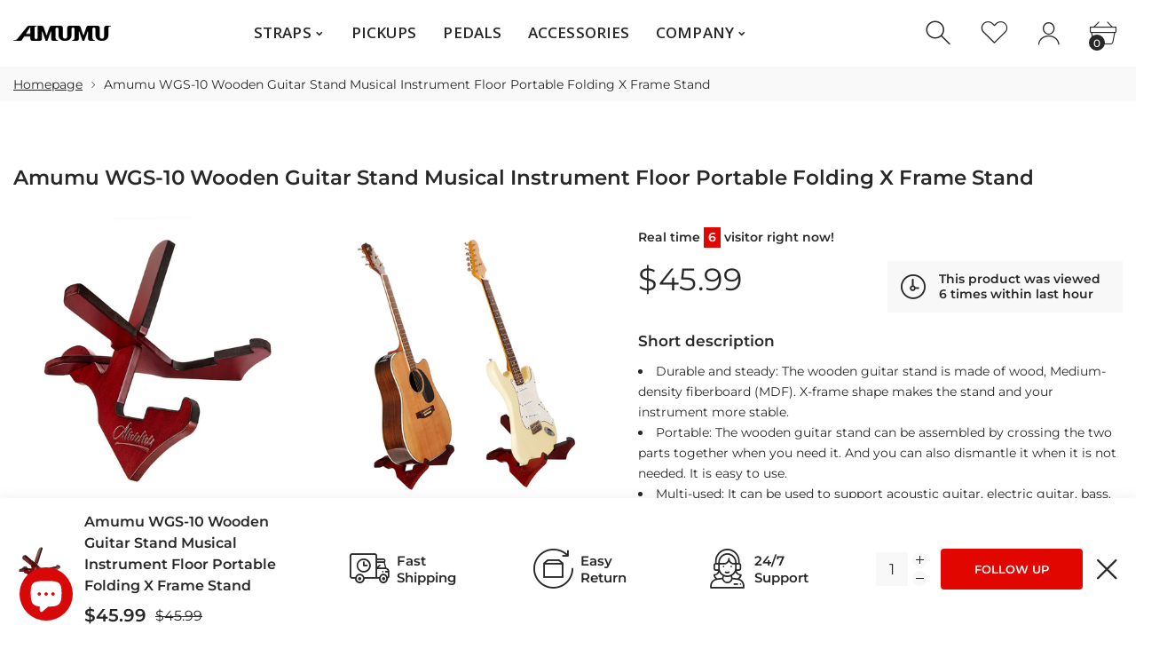

--- FILE ---
content_type: text/html; charset=utf-8
request_url: https://amumu.rocks/products/amumu-wgs-10-wooden-guitar-stand-musical-instrument-floor-portable-folding-x-frame-stand
body_size: 49058
content:
<!doctype html>
<html class="no-js" lang="en">
<head>
     <!--Version 2.0    RELEASE-->
<meta charset="utf-8">
<meta http-equiv="X-UA-Compatible" content="IE=edge,chrome=1">
<meta name="viewport" content="width=device-width,initial-scale=1,minimum-scale=1">
<meta name="theme-color" content="#557b97">
<link rel="canonical" href="https://amumu.rocks/products/amumu-wgs-10-wooden-guitar-stand-musical-instrument-floor-portable-folding-x-frame-stand"><link rel="shortcut icon" href="//amumu.rocks/cdn/shop/files/amumu_a_32x32.png?v=1682696953" type="image/png"><title>Amumu WGS-10 Wooden Guitar Stand Musical Instrument Floor Portable Fol&ndash; AMUMU</title><meta name="description" content="Durable and steady: The wooden guitar stand is made of wood, Medium-density fiberboard (MDF). X-frame shape makes the stand and your instrument more stable. Portable: The wooden guitar stand can be assembled by crossing the two parts together when you need it. And you can also dismantle it when it is not needed. It is easy to use. Multi-used: It can be used to support acoustic guitar, electric guitar, bass. Safe: Thick anti-slip padding on the cradle protects your instruments from scratch and damage. Perfect Design: Small size will save more space when it is used. Lightweight 2lbs."><!-- /snippets/social-meta-tags.liquid -->




<meta property="og:site_name" content="AMUMU">
<meta property="og:url" content="https://amumu.rocks/products/amumu-wgs-10-wooden-guitar-stand-musical-instrument-floor-portable-folding-x-frame-stand">
<meta property="og:title" content="Amumu WGS-10 Wooden Guitar Stand Musical Instrument Floor Portable Folding X Frame Stand">
<meta property="og:type" content="product">
<meta property="og:description" content="Durable and steady: The wooden guitar stand is made of wood, Medium-density fiberboard (MDF). X-frame shape makes the stand and your instrument more stable. Portable: The wooden guitar stand can be assembled by crossing the two parts together when you need it. And you can also dismantle it when it is not needed. It is easy to use. Multi-used: It can be used to support acoustic guitar, electric guitar, bass. Safe: Thick anti-slip padding on the cradle protects your instruments from scratch and damage. Perfect Design: Small size will save more space when it is used. Lightweight 2lbs.">

  <meta property="og:price:amount" content="45.99">
  <meta property="og:price:currency" content="USD">

<meta property="og:image" content="http://amumu.rocks/cdn/shop/products/5D3_7443-2-AMM-WS10_1200x1200.jpg?v=1563848515"><meta property="og:image" content="http://amumu.rocks/cdn/shop/products/5D3_7475-1-AMM-WS10_1200x1200.jpg?v=1563848586"><meta property="og:image" content="http://amumu.rocks/cdn/shop/products/5D3_7478-AMM-WS10_1200x1200.jpg?v=1563848616">
<meta property="og:image:secure_url" content="https://amumu.rocks/cdn/shop/products/5D3_7443-2-AMM-WS10_1200x1200.jpg?v=1563848515"><meta property="og:image:secure_url" content="https://amumu.rocks/cdn/shop/products/5D3_7475-1-AMM-WS10_1200x1200.jpg?v=1563848586"><meta property="og:image:secure_url" content="https://amumu.rocks/cdn/shop/products/5D3_7478-AMM-WS10_1200x1200.jpg?v=1563848616">


  <meta name="twitter:site" content="@#">

<meta name="twitter:card" content="summary_large_image">
<meta name="twitter:title" content="Amumu WGS-10 Wooden Guitar Stand Musical Instrument Floor Portable Folding X Frame Stand">
<meta name="twitter:description" content="Durable and steady: The wooden guitar stand is made of wood, Medium-density fiberboard (MDF). X-frame shape makes the stand and your instrument more stable. Portable: The wooden guitar stand can be assembled by crossing the two parts together when you need it. And you can also dismantle it when it is not needed. It is easy to use. Multi-used: It can be used to support acoustic guitar, electric guitar, bass. Safe: Thick anti-slip padding on the cradle protects your instruments from scratch and damage. Perfect Design: Small size will save more space when it is used. Lightweight 2lbs.">


<link rel="preconnect" href="//fonts.shopifycdn.com">
<link rel="preconnect" href="//fonts.googleapis.com" crossorigin>
<link rel="dns-prefetch" href="//fonts.googleapis.com">
<link rel="dns-prefetch" href="//productreviews.shopifycdn.com">
<link rel="dns-prefetch" href="//cdn.shopify.com">

<link rel="preload" href="//amumu.rocks/cdn/shop/t/6/assets/vendor.min.css?v=137976765657310889901595573491" as="style">




	<link href="https://fonts.googleapis.com/css2?family=Open Sans:ital,wght@0,300;0,400;0,500;0,600;0,700;0,800;0,900;1,400;1,500;1,600;1,700;1,800;1,900&display=swap" rel="stylesheet">







    <style>
        body:not(.is-shopifyfont-loaded) .hdr-wrap {
            opacity: 0;
            transition: opacity 1s;
        }
    </style>
    
		
			<link rel="preload" href="//amumu.rocks/cdn/fonts/montserrat/montserrat_n1.7bec1bf4c4d0f77c37dc95cf9616413eceba9082.woff" as="font">
		
			<link rel="preload" href="//amumu.rocks/cdn/fonts/montserrat/montserrat_i1.27282f568267f77d06827c3bb45844a9294ff8e0.woff" as="font">
		
			<link rel="preload" href="//amumu.rocks/cdn/fonts/montserrat/montserrat_n2.e4b01871223c147c2b91e7b86462152be4d7b524.woff" as="font">
		
			<link rel="preload" href="//amumu.rocks/cdn/fonts/montserrat/montserrat_i2.45104f5e6fca2e96f092a38f7a4b9da22e34dbbb.woff" as="font">
		
			<link rel="preload" href="//amumu.rocks/cdn/fonts/montserrat/montserrat_n3.64ed56f012a53c08a49d49bd7e0c8d2f46119150.woff" as="font">
		
			<link rel="preload" href="//amumu.rocks/cdn/fonts/montserrat/montserrat_i3.68df04ba4494b4612ed6f9bf46b6c06246fa2fa4.woff" as="font">
		
			<link rel="preload" href="//amumu.rocks/cdn/fonts/montserrat/montserrat_n4.a6c632ca7b62da89c3594789ba828388aac693fe.woff" as="font">
		
			<link rel="preload" href="//amumu.rocks/cdn/fonts/montserrat/montserrat_i4.072b5869c5e0ed5b9d2021e4c2af132e16681ad2.woff" as="font">
		
			<link rel="preload" href="//amumu.rocks/cdn/fonts/montserrat/montserrat_n5.adf9b4bd8b0e4f55a0b203cdd84512667e0d5e4d.woff" as="font">
		
			<link rel="preload" href="//amumu.rocks/cdn/fonts/montserrat/montserrat_i5.76d414ea3d56bb79ef992a9c62dce2e9063bc062.woff" as="font">
		
			<link rel="preload" href="//amumu.rocks/cdn/fonts/montserrat/montserrat_n6.652f051080eb14192330daceed8cd53dfdc5ead9.woff" as="font">
		
			<link rel="preload" href="//amumu.rocks/cdn/fonts/montserrat/montserrat_i6.41470518d8e9d7f1bcdd29a447c2397e5393943f.woff" as="font">
		
			<link rel="preload" href="//amumu.rocks/cdn/fonts/montserrat/montserrat_n7.5d9fa6e2cae713c8fb539a9876489d86207fe957.woff" as="font">
		
			<link rel="preload" href="//amumu.rocks/cdn/fonts/montserrat/montserrat_i7.f6ec9f2a0681acc6f8152c40921d2a4d2e1a2c78.woff" as="font">
		
			<link rel="preload" href="//amumu.rocks/cdn/fonts/montserrat/montserrat_n8.9201aba6104751e1b3e48577a5a739fc14862200.woff" as="font">
		
			<link rel="preload" href="//amumu.rocks/cdn/fonts/montserrat/montserrat_i8.1037a8c7c9042232c15d221799b18df65709cdd0.woff" as="font">
		
			<link rel="preload" href="//amumu.rocks/cdn/fonts/montserrat/montserrat_n9.0cc5aaeff26ef35c23b69a061997d78c9697a382.woff" as="font">
		
			<link rel="preload" href="//amumu.rocks/cdn/fonts/montserrat/montserrat_i9.b18527943b7f5bc1488b82e39deb595a73d3e645.woff" as="font">
		
		<script>
			function loadShopifyFonts() {
				var shopifyFont = new FontFace('Montserrat', 'url(//amumu.rocks/cdn/fonts/montserrat/montserrat_n4.a6c632ca7b62da89c3594789ba828388aac693fe.woff)');
				shopifyFont.load().then(function (loaded_face) {
					document.fonts.add(loaded_face);
					setTimeout(function () {
						document.body.classList.add('is-shopifyfont-loaded');
					}, 1000);
				})
			}
			document.addEventListener("DOMContentLoaded", loadShopifyFonts);
		</script>
    
    
		
			<link rel="preload" href="//amumu.rocks/cdn/fonts/montserrat/montserrat_n1.7bec1bf4c4d0f77c37dc95cf9616413eceba9082.woff" as="font">
		
			<link rel="preload" href="//amumu.rocks/cdn/fonts/montserrat/montserrat_i1.27282f568267f77d06827c3bb45844a9294ff8e0.woff" as="font">
		
			<link rel="preload" href="//amumu.rocks/cdn/fonts/montserrat/montserrat_n2.e4b01871223c147c2b91e7b86462152be4d7b524.woff" as="font">
		
			<link rel="preload" href="//amumu.rocks/cdn/fonts/montserrat/montserrat_i2.45104f5e6fca2e96f092a38f7a4b9da22e34dbbb.woff" as="font">
		
			<link rel="preload" href="//amumu.rocks/cdn/fonts/montserrat/montserrat_n3.64ed56f012a53c08a49d49bd7e0c8d2f46119150.woff" as="font">
		
			<link rel="preload" href="//amumu.rocks/cdn/fonts/montserrat/montserrat_i3.68df04ba4494b4612ed6f9bf46b6c06246fa2fa4.woff" as="font">
		
			<link rel="preload" href="//amumu.rocks/cdn/fonts/montserrat/montserrat_n4.a6c632ca7b62da89c3594789ba828388aac693fe.woff" as="font">
		
			<link rel="preload" href="//amumu.rocks/cdn/fonts/montserrat/montserrat_i4.072b5869c5e0ed5b9d2021e4c2af132e16681ad2.woff" as="font">
		
			<link rel="preload" href="//amumu.rocks/cdn/fonts/montserrat/montserrat_n5.adf9b4bd8b0e4f55a0b203cdd84512667e0d5e4d.woff" as="font">
		
			<link rel="preload" href="//amumu.rocks/cdn/fonts/montserrat/montserrat_i5.76d414ea3d56bb79ef992a9c62dce2e9063bc062.woff" as="font">
		
			<link rel="preload" href="//amumu.rocks/cdn/fonts/montserrat/montserrat_n6.652f051080eb14192330daceed8cd53dfdc5ead9.woff" as="font">
		
			<link rel="preload" href="//amumu.rocks/cdn/fonts/montserrat/montserrat_i6.41470518d8e9d7f1bcdd29a447c2397e5393943f.woff" as="font">
		
			<link rel="preload" href="//amumu.rocks/cdn/fonts/montserrat/montserrat_n7.5d9fa6e2cae713c8fb539a9876489d86207fe957.woff" as="font">
		
			<link rel="preload" href="//amumu.rocks/cdn/fonts/montserrat/montserrat_i7.f6ec9f2a0681acc6f8152c40921d2a4d2e1a2c78.woff" as="font">
		
			<link rel="preload" href="//amumu.rocks/cdn/fonts/montserrat/montserrat_n8.9201aba6104751e1b3e48577a5a739fc14862200.woff" as="font">
		
			<link rel="preload" href="//amumu.rocks/cdn/fonts/montserrat/montserrat_i8.1037a8c7c9042232c15d221799b18df65709cdd0.woff" as="font">
		
			<link rel="preload" href="//amumu.rocks/cdn/fonts/montserrat/montserrat_n9.0cc5aaeff26ef35c23b69a061997d78c9697a382.woff" as="font">
		
			<link rel="preload" href="//amumu.rocks/cdn/fonts/montserrat/montserrat_i9.b18527943b7f5bc1488b82e39deb595a73d3e645.woff" as="font">
		
		<script>
			function loadShopifyFontsHeadings() {
				var shopifyFont = new FontFace('Montserrat', 'url(//amumu.rocks/cdn/fonts/montserrat/montserrat_n4.a6c632ca7b62da89c3594789ba828388aac693fe.woff)');
				shopifyFont.load().then(function (loaded_face) {
					document.fonts.add(loaded_face);
					setTimeout(function () {
						document.body.classList.add('is-shopifyfont-loaded');
					}, 1000);
				})
			}
			document.addEventListener("DOMContentLoaded", loadShopifyFontsHeadings);
		</script>
	
    


<style>
    :root {
    --settings_gallery_width: unset;
}

body:not(.is-icons-loaded):not(.documentLoad) .wishlist-qty,
body:not(.is-icons-loaded):not(.documentLoad) .minicart-qty,
body:not(.is-icons-loaded):not(.documentLoad) .minicart-total,
body:not(.is-icons-loaded):not(.documentLoad) .mmenu > li > a:not(:only-child):after,
body:not(.is-icons-loaded):not(.documentLoad) [class^="icon-"],
body:not(.is-icons-loaded):not(.documentLoad) [class*=" icon-"],
body:not(.is-icons-loaded):not(.documentLoad) .select-wrapper:before {
    opacity: 0;
}

@media (min-width: 992px) {
    .col-lg-custom {
        max-width: var(--settings_gallery_width) !important;
        flex: 0 0 var(--settings_gallery_width) !important;
    }

    .col-lg-custom-rigth {
        max-width: calc(100% - var(--settings_gallery_width)) !important;
        flex: 0 0 calc(100% - var(--settings_gallery_width)) !important;
    }
}

.hdr-wrap .container, .page-footer .container,
.footer-sticky .container,
.holder:not(.fullwidth) .container:not(.coming-soon-block) {
    max-width: 1600px !important;
}

.holder-subscribe-full.holder-subscribe--compact > .container {
    max-width: 1570px !important;
}

.fancybox-thumbs__list a {
    width: 75px;
    height: 88.5px !important;
    max-height: none !important;
    background-size: auto 100%;
    background: transparent;
}



@font-face {
  font-family: Montserrat;
  font-weight: 100;
  font-style: normal;
  font-display: swap;
  src: url("//amumu.rocks/cdn/fonts/montserrat/montserrat_n1.2f0714cbd41857ba00d5d4fafdce92c40aadb8e6.woff2") format("woff2"),
       url("//amumu.rocks/cdn/fonts/montserrat/montserrat_n1.7bec1bf4c4d0f77c37dc95cf9616413eceba9082.woff") format("woff");
}


@font-face {
  font-family: Montserrat;
  font-weight: 100;
  font-style: italic;
  font-display: swap;
  src: url("//amumu.rocks/cdn/fonts/montserrat/montserrat_i1.9b40a9d3a0c01d36941e389cd64a63103055c80e.woff2") format("woff2"),
       url("//amumu.rocks/cdn/fonts/montserrat/montserrat_i1.27282f568267f77d06827c3bb45844a9294ff8e0.woff") format("woff");
}


@font-face {
  font-family: Montserrat;
  font-weight: 200;
  font-style: normal;
  font-display: swap;
  src: url("//amumu.rocks/cdn/fonts/montserrat/montserrat_n2.6158a4b6474a580592572fe30f04d0efe5adcbe8.woff2") format("woff2"),
       url("//amumu.rocks/cdn/fonts/montserrat/montserrat_n2.e4b01871223c147c2b91e7b86462152be4d7b524.woff") format("woff");
}


@font-face {
  font-family: Montserrat;
  font-weight: 200;
  font-style: italic;
  font-display: swap;
  src: url("//amumu.rocks/cdn/fonts/montserrat/montserrat_i2.5730ba22f49757bb096a20e8b70292fedd438b32.woff2") format("woff2"),
       url("//amumu.rocks/cdn/fonts/montserrat/montserrat_i2.45104f5e6fca2e96f092a38f7a4b9da22e34dbbb.woff") format("woff");
}


@font-face {
  font-family: Montserrat;
  font-weight: 300;
  font-style: normal;
  font-display: swap;
  src: url("//amumu.rocks/cdn/fonts/montserrat/montserrat_n3.29e699231893fd243e1620595067294bb067ba2a.woff2") format("woff2"),
       url("//amumu.rocks/cdn/fonts/montserrat/montserrat_n3.64ed56f012a53c08a49d49bd7e0c8d2f46119150.woff") format("woff");
}


@font-face {
  font-family: Montserrat;
  font-weight: 300;
  font-style: italic;
  font-display: swap;
  src: url("//amumu.rocks/cdn/fonts/montserrat/montserrat_i3.9cfee8ab0b9b229ed9a7652dff7d786e45a01df2.woff2") format("woff2"),
       url("//amumu.rocks/cdn/fonts/montserrat/montserrat_i3.68df04ba4494b4612ed6f9bf46b6c06246fa2fa4.woff") format("woff");
}


@font-face {
  font-family: Montserrat;
  font-weight: 400;
  font-style: normal;
  font-display: swap;
  src: url("//amumu.rocks/cdn/fonts/montserrat/montserrat_n4.81949fa0ac9fd2021e16436151e8eaa539321637.woff2") format("woff2"),
       url("//amumu.rocks/cdn/fonts/montserrat/montserrat_n4.a6c632ca7b62da89c3594789ba828388aac693fe.woff") format("woff");
}


@font-face {
  font-family: Montserrat;
  font-weight: 400;
  font-style: italic;
  font-display: swap;
  src: url("//amumu.rocks/cdn/fonts/montserrat/montserrat_i4.5a4ea298b4789e064f62a29aafc18d41f09ae59b.woff2") format("woff2"),
       url("//amumu.rocks/cdn/fonts/montserrat/montserrat_i4.072b5869c5e0ed5b9d2021e4c2af132e16681ad2.woff") format("woff");
}


@font-face {
  font-family: Montserrat;
  font-weight: 500;
  font-style: normal;
  font-display: swap;
  src: url("//amumu.rocks/cdn/fonts/montserrat/montserrat_n5.07ef3781d9c78c8b93c98419da7ad4fbeebb6635.woff2") format("woff2"),
       url("//amumu.rocks/cdn/fonts/montserrat/montserrat_n5.adf9b4bd8b0e4f55a0b203cdd84512667e0d5e4d.woff") format("woff");
}


@font-face {
  font-family: Montserrat;
  font-weight: 500;
  font-style: italic;
  font-display: swap;
  src: url("//amumu.rocks/cdn/fonts/montserrat/montserrat_i5.d3a783eb0cc26f2fda1e99d1dfec3ebaea1dc164.woff2") format("woff2"),
       url("//amumu.rocks/cdn/fonts/montserrat/montserrat_i5.76d414ea3d56bb79ef992a9c62dce2e9063bc062.woff") format("woff");
}


@font-face {
  font-family: Montserrat;
  font-weight: 600;
  font-style: normal;
  font-display: swap;
  src: url("//amumu.rocks/cdn/fonts/montserrat/montserrat_n6.1326b3e84230700ef15b3a29fb520639977513e0.woff2") format("woff2"),
       url("//amumu.rocks/cdn/fonts/montserrat/montserrat_n6.652f051080eb14192330daceed8cd53dfdc5ead9.woff") format("woff");
}


@font-face {
  font-family: Montserrat;
  font-weight: 600;
  font-style: italic;
  font-display: swap;
  src: url("//amumu.rocks/cdn/fonts/montserrat/montserrat_i6.e90155dd2f004112a61c0322d66d1f59dadfa84b.woff2") format("woff2"),
       url("//amumu.rocks/cdn/fonts/montserrat/montserrat_i6.41470518d8e9d7f1bcdd29a447c2397e5393943f.woff") format("woff");
}


@font-face {
  font-family: Montserrat;
  font-weight: 700;
  font-style: normal;
  font-display: swap;
  src: url("//amumu.rocks/cdn/fonts/montserrat/montserrat_n7.3c434e22befd5c18a6b4afadb1e3d77c128c7939.woff2") format("woff2"),
       url("//amumu.rocks/cdn/fonts/montserrat/montserrat_n7.5d9fa6e2cae713c8fb539a9876489d86207fe957.woff") format("woff");
}


@font-face {
  font-family: Montserrat;
  font-weight: 700;
  font-style: italic;
  font-display: swap;
  src: url("//amumu.rocks/cdn/fonts/montserrat/montserrat_i7.a0d4a463df4f146567d871890ffb3c80408e7732.woff2") format("woff2"),
       url("//amumu.rocks/cdn/fonts/montserrat/montserrat_i7.f6ec9f2a0681acc6f8152c40921d2a4d2e1a2c78.woff") format("woff");
}


@font-face {
  font-family: Montserrat;
  font-weight: 800;
  font-style: normal;
  font-display: swap;
  src: url("//amumu.rocks/cdn/fonts/montserrat/montserrat_n8.853056e398b4dadf6838423edb7abaa02f651554.woff2") format("woff2"),
       url("//amumu.rocks/cdn/fonts/montserrat/montserrat_n8.9201aba6104751e1b3e48577a5a739fc14862200.woff") format("woff");
}


@font-face {
  font-family: Montserrat;
  font-weight: 800;
  font-style: italic;
  font-display: swap;
  src: url("//amumu.rocks/cdn/fonts/montserrat/montserrat_i8.b5b703476aa25307888d32fbbb26f33913f79842.woff2") format("woff2"),
       url("//amumu.rocks/cdn/fonts/montserrat/montserrat_i8.1037a8c7c9042232c15d221799b18df65709cdd0.woff") format("woff");
}


@font-face {
  font-family: Montserrat;
  font-weight: 900;
  font-style: normal;
  font-display: swap;
  src: url("//amumu.rocks/cdn/fonts/montserrat/montserrat_n9.680ded1be351aa3bf3b3650ac5f6df485af8a07c.woff2") format("woff2"),
       url("//amumu.rocks/cdn/fonts/montserrat/montserrat_n9.0cc5aaeff26ef35c23b69a061997d78c9697a382.woff") format("woff");
}


@font-face {
  font-family: Montserrat;
  font-weight: 900;
  font-style: italic;
  font-display: swap;
  src: url("//amumu.rocks/cdn/fonts/montserrat/montserrat_i9.cd566e55c5982a3a39b3949665a79c881e095b14.woff2") format("woff2"),
       url("//amumu.rocks/cdn/fonts/montserrat/montserrat_i9.b18527943b7f5bc1488b82e39deb595a73d3e645.woff") format("woff");
}



</style>

<link href="//amumu.rocks/cdn/shop/t/6/assets/vendor.min.css?v=137976765657310889901595573491" rel="stylesheet">


<link rel="preload" href="//amumu.rocks/cdn/shop/t/6/assets/bootstrap.min.css?v=39699750872579361291595573465" as="style">
<link rel="preload" href="//amumu.rocks/cdn/shop/t/6/assets/style.css?v=97379268531350781461656862091" as="style">
<link href="//amumu.rocks/cdn/shop/t/6/assets/bootstrap.min.css?v=39699750872579361291595573465" rel="stylesheet">
<link href="//amumu.rocks/cdn/shop/t/6/assets/style.css?v=97379268531350781461656862091" rel="stylesheet" type="text/css" media="all" />
<noscript id="deferred-styles">
    <link href="//amumu.rocks/cdn/shop/t/6/assets/icons.css?v=94764114832539789341595573473" rel="stylesheet" type="text/css" media="all" />
</noscript >

<link href="//amumu.rocks/cdn/shop/t/6/assets/custom.css?v=57716793813166600511595668056" rel="stylesheet" type="text/css" media="all" />

<script>
	function loadIconFonts() {
		var iconfont = new FontFace('icon-foxic', 'url(//amumu.rocks/cdn/shop/t/6/assets/icon-foxic.woff?v=55526860989429063001595573472)');
		iconfont.load().then(function(loaded_face) {
			document.fonts.add(loaded_face);
			setTimeout(function () {
				document.body.classList.add('is-icons-loaded');
			}, 1000);
		})
	}
	document.addEventListener("DOMContentLoaded", loadIconFonts);
	setTimeout(function () {
		document.body.classList.add('is-icons-loaded');
	}, 3000);
	var loadDeferredStyles = function() {
		if($('#deferred-styles').length){
			var addStylesNode = document.getElementById("deferred-styles");
			var replacement = document.createElement("div");
			replacement.innerHTML = addStylesNode.textContent;
			document.body.appendChild(replacement)
			addStylesNode.parentElement.removeChild(addStylesNode);
		}
	};
	var raf = window.requestAnimationFrame || window.mozRequestAnimationFrame ||
		window.webkitRequestAnimationFrame || window.msRequestAnimationFrame;
	if (raf) raf(function() { window.setTimeout(loadDeferredStyles, 0); });
	else window.addEventListener('load', loadDeferredStyles);
	window.js_helper = {};
	js_helper = {
		strings: {
			addToCart: "Add to cart",
			soldOut: "Sold out",
			in_stock: "In stock",
			unavailable: "Unavailable",
			regularPrice: "Regular price",
			salePrice: "Sale price",
			sale: "Sale",
			adding: "Adding..",
			added: "In cart",
			error: "Some items became unavailable",
			remove: "Remove",
			quantity: "Quantity",
			ufortunately_left: "Unfortunately, left ",
			left_in_stock_2: "in stock",
			send_inform: "I am waiting for this item",
			view_full_info: "View Full Info",
			quick_view: "QUICK VIEW",
			remove_from_wishlist: "Remove From Wishlist",
		},
		moneyFormat: "${{amount}}",
		moneyFormatWithCurrency: "${{amount}} USD",
		cart : {"note":null,"attributes":{},"original_total_price":0,"total_price":0,"total_discount":0,"total_weight":0.0,"item_count":0,"items":[],"requires_shipping":false,"currency":"USD","items_subtotal_price":0,"cart_level_discount_applications":[],"checkout_charge_amount":0},
		date:{
			monday:                  "Monday",
			tuesday:                 "Tuesday",
			wednesday:               "Wednesday",
			thursday:                "Thursday",
			friday:                  "Friday",
			saturday:                "Saturday",
			sunday:                  "Sunday",
			mon:                     "Mon",
			tue:                     "Tue",
			wed:                     "Wed",
			thu:                     "Thu",
			fri:                     "Fri",
			sat:                     "Sat",
			sun:                     "Sun",
			january:                 "January",
			february:                "February",
			march:                   "March",
			april:                   "April",
			may:                     "May",
			june:                    "June",
			july:                    "July",
			august:                  "August",
			september:               "September",
			october:                 "October",
			november:                "November",
			december:                "December",
			jan:                     "Jan",
			feb:                     "Feb",
			mar:                     "Mar",
			apr:                     "Apr",
			may:                     "May",
			jun:                     "Jun",
			jul:                     "Jul",
			aug:                     "Aug",
			sep:                     "Sep",
			oct:                     "Oct",
			nov:                     "Nov",
			dec:                     "Dec"
		}
	}
	document.documentElement.className = document.documentElement.className.replace('no-js', 'js');
</script>
<link href="//amumu.rocks/cdn/shop/t/6/assets/jquery.min.js?v=122536158297655735791595573480" rel="preload" as="script">
<link href="//amumu.rocks/cdn/shop/t/6/assets/lazysizes.js?v=9828648637280224331595573481" rel="preload" as="script">
<script src="//amumu.rocks/cdn/shop/t/6/assets/jquery.min.js?v=122536158297655735791595573480"></script>
<script src="//amumu.rocks/cdn/shop/t/6/assets/lazysizes.js?v=9828648637280224331595573481" async="async"></script>
     <script>window.performance && window.performance.mark && window.performance.mark('shopify.content_for_header.start');</script><meta name="google-site-verification" content="hK8UU-o2-H4uFzKD3O_YxE6OvEn2FbdY7hfbpGku334">
<meta id="shopify-digital-wallet" name="shopify-digital-wallet" content="/11005526080/digital_wallets/dialog">
<meta name="shopify-checkout-api-token" content="82493c9e98072cdce10883c48d879ae2">
<link rel="alternate" type="application/json+oembed" href="https://amumu.rocks/products/amumu-wgs-10-wooden-guitar-stand-musical-instrument-floor-portable-folding-x-frame-stand.oembed">
<script async="async" src="/checkouts/internal/preloads.js?locale=en-US"></script>
<link rel="preconnect" href="https://shop.app" crossorigin="anonymous">
<script async="async" src="https://shop.app/checkouts/internal/preloads.js?locale=en-US&shop_id=11005526080" crossorigin="anonymous"></script>
<script id="apple-pay-shop-capabilities" type="application/json">{"shopId":11005526080,"countryCode":"HK","currencyCode":"USD","merchantCapabilities":["supports3DS"],"merchantId":"gid:\/\/shopify\/Shop\/11005526080","merchantName":"AMUMU","requiredBillingContactFields":["postalAddress","email","phone"],"requiredShippingContactFields":["postalAddress","email","phone"],"shippingType":"shipping","supportedNetworks":["visa","masterCard","amex"],"total":{"type":"pending","label":"AMUMU","amount":"1.00"},"shopifyPaymentsEnabled":true,"supportsSubscriptions":true}</script>
<script id="shopify-features" type="application/json">{"accessToken":"82493c9e98072cdce10883c48d879ae2","betas":["rich-media-storefront-analytics"],"domain":"amumu.rocks","predictiveSearch":true,"shopId":11005526080,"locale":"en"}</script>
<script>var Shopify = Shopify || {};
Shopify.shop = "amumuguitars.myshopify.com";
Shopify.locale = "en";
Shopify.currency = {"active":"USD","rate":"1.0"};
Shopify.country = "US";
Shopify.theme = {"name":"AMUMU.ROCKS-V2.0","id":83255853122,"schema_name":"Foxic","schema_version":"2.0","theme_store_id":null,"role":"main"};
Shopify.theme.handle = "null";
Shopify.theme.style = {"id":null,"handle":null};
Shopify.cdnHost = "amumu.rocks/cdn";
Shopify.routes = Shopify.routes || {};
Shopify.routes.root = "/";</script>
<script type="module">!function(o){(o.Shopify=o.Shopify||{}).modules=!0}(window);</script>
<script>!function(o){function n(){var o=[];function n(){o.push(Array.prototype.slice.apply(arguments))}return n.q=o,n}var t=o.Shopify=o.Shopify||{};t.loadFeatures=n(),t.autoloadFeatures=n()}(window);</script>
<script>
  window.ShopifyPay = window.ShopifyPay || {};
  window.ShopifyPay.apiHost = "shop.app\/pay";
  window.ShopifyPay.redirectState = null;
</script>
<script id="shop-js-analytics" type="application/json">{"pageType":"product"}</script>
<script defer="defer" async type="module" src="//amumu.rocks/cdn/shopifycloud/shop-js/modules/v2/client.init-shop-cart-sync_BT-GjEfc.en.esm.js"></script>
<script defer="defer" async type="module" src="//amumu.rocks/cdn/shopifycloud/shop-js/modules/v2/chunk.common_D58fp_Oc.esm.js"></script>
<script defer="defer" async type="module" src="//amumu.rocks/cdn/shopifycloud/shop-js/modules/v2/chunk.modal_xMitdFEc.esm.js"></script>
<script type="module">
  await import("//amumu.rocks/cdn/shopifycloud/shop-js/modules/v2/client.init-shop-cart-sync_BT-GjEfc.en.esm.js");
await import("//amumu.rocks/cdn/shopifycloud/shop-js/modules/v2/chunk.common_D58fp_Oc.esm.js");
await import("//amumu.rocks/cdn/shopifycloud/shop-js/modules/v2/chunk.modal_xMitdFEc.esm.js");

  window.Shopify.SignInWithShop?.initShopCartSync?.({"fedCMEnabled":true,"windoidEnabled":true});

</script>
<script>
  window.Shopify = window.Shopify || {};
  if (!window.Shopify.featureAssets) window.Shopify.featureAssets = {};
  window.Shopify.featureAssets['shop-js'] = {"shop-cart-sync":["modules/v2/client.shop-cart-sync_DZOKe7Ll.en.esm.js","modules/v2/chunk.common_D58fp_Oc.esm.js","modules/v2/chunk.modal_xMitdFEc.esm.js"],"init-fed-cm":["modules/v2/client.init-fed-cm_B6oLuCjv.en.esm.js","modules/v2/chunk.common_D58fp_Oc.esm.js","modules/v2/chunk.modal_xMitdFEc.esm.js"],"shop-cash-offers":["modules/v2/client.shop-cash-offers_D2sdYoxE.en.esm.js","modules/v2/chunk.common_D58fp_Oc.esm.js","modules/v2/chunk.modal_xMitdFEc.esm.js"],"shop-login-button":["modules/v2/client.shop-login-button_QeVjl5Y3.en.esm.js","modules/v2/chunk.common_D58fp_Oc.esm.js","modules/v2/chunk.modal_xMitdFEc.esm.js"],"pay-button":["modules/v2/client.pay-button_DXTOsIq6.en.esm.js","modules/v2/chunk.common_D58fp_Oc.esm.js","modules/v2/chunk.modal_xMitdFEc.esm.js"],"shop-button":["modules/v2/client.shop-button_DQZHx9pm.en.esm.js","modules/v2/chunk.common_D58fp_Oc.esm.js","modules/v2/chunk.modal_xMitdFEc.esm.js"],"avatar":["modules/v2/client.avatar_BTnouDA3.en.esm.js"],"init-windoid":["modules/v2/client.init-windoid_CR1B-cfM.en.esm.js","modules/v2/chunk.common_D58fp_Oc.esm.js","modules/v2/chunk.modal_xMitdFEc.esm.js"],"init-shop-for-new-customer-accounts":["modules/v2/client.init-shop-for-new-customer-accounts_C_vY_xzh.en.esm.js","modules/v2/client.shop-login-button_QeVjl5Y3.en.esm.js","modules/v2/chunk.common_D58fp_Oc.esm.js","modules/v2/chunk.modal_xMitdFEc.esm.js"],"init-shop-email-lookup-coordinator":["modules/v2/client.init-shop-email-lookup-coordinator_BI7n9ZSv.en.esm.js","modules/v2/chunk.common_D58fp_Oc.esm.js","modules/v2/chunk.modal_xMitdFEc.esm.js"],"init-shop-cart-sync":["modules/v2/client.init-shop-cart-sync_BT-GjEfc.en.esm.js","modules/v2/chunk.common_D58fp_Oc.esm.js","modules/v2/chunk.modal_xMitdFEc.esm.js"],"shop-toast-manager":["modules/v2/client.shop-toast-manager_DiYdP3xc.en.esm.js","modules/v2/chunk.common_D58fp_Oc.esm.js","modules/v2/chunk.modal_xMitdFEc.esm.js"],"init-customer-accounts":["modules/v2/client.init-customer-accounts_D9ZNqS-Q.en.esm.js","modules/v2/client.shop-login-button_QeVjl5Y3.en.esm.js","modules/v2/chunk.common_D58fp_Oc.esm.js","modules/v2/chunk.modal_xMitdFEc.esm.js"],"init-customer-accounts-sign-up":["modules/v2/client.init-customer-accounts-sign-up_iGw4briv.en.esm.js","modules/v2/client.shop-login-button_QeVjl5Y3.en.esm.js","modules/v2/chunk.common_D58fp_Oc.esm.js","modules/v2/chunk.modal_xMitdFEc.esm.js"],"shop-follow-button":["modules/v2/client.shop-follow-button_CqMgW2wH.en.esm.js","modules/v2/chunk.common_D58fp_Oc.esm.js","modules/v2/chunk.modal_xMitdFEc.esm.js"],"checkout-modal":["modules/v2/client.checkout-modal_xHeaAweL.en.esm.js","modules/v2/chunk.common_D58fp_Oc.esm.js","modules/v2/chunk.modal_xMitdFEc.esm.js"],"shop-login":["modules/v2/client.shop-login_D91U-Q7h.en.esm.js","modules/v2/chunk.common_D58fp_Oc.esm.js","modules/v2/chunk.modal_xMitdFEc.esm.js"],"lead-capture":["modules/v2/client.lead-capture_BJmE1dJe.en.esm.js","modules/v2/chunk.common_D58fp_Oc.esm.js","modules/v2/chunk.modal_xMitdFEc.esm.js"],"payment-terms":["modules/v2/client.payment-terms_Ci9AEqFq.en.esm.js","modules/v2/chunk.common_D58fp_Oc.esm.js","modules/v2/chunk.modal_xMitdFEc.esm.js"]};
</script>
<script>(function() {
  var isLoaded = false;
  function asyncLoad() {
    if (isLoaded) return;
    isLoaded = true;
    var urls = ["\/\/cdn.shopify.com\/proxy\/3781a4b09ec3aaca864bd70600bfe02f82c1ef8d9b2af2e5ce4e41ea4db5cb6b\/api.goaffpro.com\/loader.js?shop=amumuguitars.myshopify.com\u0026sp-cache-control=cHVibGljLCBtYXgtYWdlPTkwMA","https:\/\/chimpstatic.com\/mcjs-connected\/js\/users\/a76f29cc2acd15c9eb100e872\/71ddc85db795eadefa30a24ef.js?shop=amumuguitars.myshopify.com","\/\/social-login.oxiapps.com\/api\/init?vt=928353\u0026shop=amumuguitars.myshopify.com"];
    for (var i = 0; i < urls.length; i++) {
      var s = document.createElement('script');
      s.type = 'text/javascript';
      s.async = true;
      s.src = urls[i];
      var x = document.getElementsByTagName('script')[0];
      x.parentNode.insertBefore(s, x);
    }
  };
  if(window.attachEvent) {
    window.attachEvent('onload', asyncLoad);
  } else {
    window.addEventListener('load', asyncLoad, false);
  }
})();</script>
<script id="__st">var __st={"a":11005526080,"offset":28800,"reqid":"e00f2806-9590-446f-b3b7-5bd32f0f4ab8-1769219624","pageurl":"amumu.rocks\/products\/amumu-wgs-10-wooden-guitar-stand-musical-instrument-floor-portable-folding-x-frame-stand","u":"54bffccab410","p":"product","rtyp":"product","rid":3984717086784};</script>
<script>window.ShopifyPaypalV4VisibilityTracking = true;</script>
<script id="captcha-bootstrap">!function(){'use strict';const t='contact',e='account',n='new_comment',o=[[t,t],['blogs',n],['comments',n],[t,'customer']],c=[[e,'customer_login'],[e,'guest_login'],[e,'recover_customer_password'],[e,'create_customer']],r=t=>t.map((([t,e])=>`form[action*='/${t}']:not([data-nocaptcha='true']) input[name='form_type'][value='${e}']`)).join(','),a=t=>()=>t?[...document.querySelectorAll(t)].map((t=>t.form)):[];function s(){const t=[...o],e=r(t);return a(e)}const i='password',u='form_key',d=['recaptcha-v3-token','g-recaptcha-response','h-captcha-response',i],f=()=>{try{return window.sessionStorage}catch{return}},m='__shopify_v',_=t=>t.elements[u];function p(t,e,n=!1){try{const o=window.sessionStorage,c=JSON.parse(o.getItem(e)),{data:r}=function(t){const{data:e,action:n}=t;return t[m]||n?{data:e,action:n}:{data:t,action:n}}(c);for(const[e,n]of Object.entries(r))t.elements[e]&&(t.elements[e].value=n);n&&o.removeItem(e)}catch(o){console.error('form repopulation failed',{error:o})}}const l='form_type',E='cptcha';function T(t){t.dataset[E]=!0}const w=window,h=w.document,L='Shopify',v='ce_forms',y='captcha';let A=!1;((t,e)=>{const n=(g='f06e6c50-85a8-45c8-87d0-21a2b65856fe',I='https://cdn.shopify.com/shopifycloud/storefront-forms-hcaptcha/ce_storefront_forms_captcha_hcaptcha.v1.5.2.iife.js',D={infoText:'Protected by hCaptcha',privacyText:'Privacy',termsText:'Terms'},(t,e,n)=>{const o=w[L][v],c=o.bindForm;if(c)return c(t,g,e,D).then(n);var r;o.q.push([[t,g,e,D],n]),r=I,A||(h.body.append(Object.assign(h.createElement('script'),{id:'captcha-provider',async:!0,src:r})),A=!0)});var g,I,D;w[L]=w[L]||{},w[L][v]=w[L][v]||{},w[L][v].q=[],w[L][y]=w[L][y]||{},w[L][y].protect=function(t,e){n(t,void 0,e),T(t)},Object.freeze(w[L][y]),function(t,e,n,w,h,L){const[v,y,A,g]=function(t,e,n){const i=e?o:[],u=t?c:[],d=[...i,...u],f=r(d),m=r(i),_=r(d.filter((([t,e])=>n.includes(e))));return[a(f),a(m),a(_),s()]}(w,h,L),I=t=>{const e=t.target;return e instanceof HTMLFormElement?e:e&&e.form},D=t=>v().includes(t);t.addEventListener('submit',(t=>{const e=I(t);if(!e)return;const n=D(e)&&!e.dataset.hcaptchaBound&&!e.dataset.recaptchaBound,o=_(e),c=g().includes(e)&&(!o||!o.value);(n||c)&&t.preventDefault(),c&&!n&&(function(t){try{if(!f())return;!function(t){const e=f();if(!e)return;const n=_(t);if(!n)return;const o=n.value;o&&e.removeItem(o)}(t);const e=Array.from(Array(32),(()=>Math.random().toString(36)[2])).join('');!function(t,e){_(t)||t.append(Object.assign(document.createElement('input'),{type:'hidden',name:u})),t.elements[u].value=e}(t,e),function(t,e){const n=f();if(!n)return;const o=[...t.querySelectorAll(`input[type='${i}']`)].map((({name:t})=>t)),c=[...d,...o],r={};for(const[a,s]of new FormData(t).entries())c.includes(a)||(r[a]=s);n.setItem(e,JSON.stringify({[m]:1,action:t.action,data:r}))}(t,e)}catch(e){console.error('failed to persist form',e)}}(e),e.submit())}));const S=(t,e)=>{t&&!t.dataset[E]&&(n(t,e.some((e=>e===t))),T(t))};for(const o of['focusin','change'])t.addEventListener(o,(t=>{const e=I(t);D(e)&&S(e,y())}));const B=e.get('form_key'),M=e.get(l),P=B&&M;t.addEventListener('DOMContentLoaded',(()=>{const t=y();if(P)for(const e of t)e.elements[l].value===M&&p(e,B);[...new Set([...A(),...v().filter((t=>'true'===t.dataset.shopifyCaptcha))])].forEach((e=>S(e,t)))}))}(h,new URLSearchParams(w.location.search),n,t,e,['guest_login'])})(!0,!0)}();</script>
<script integrity="sha256-4kQ18oKyAcykRKYeNunJcIwy7WH5gtpwJnB7kiuLZ1E=" data-source-attribution="shopify.loadfeatures" defer="defer" src="//amumu.rocks/cdn/shopifycloud/storefront/assets/storefront/load_feature-a0a9edcb.js" crossorigin="anonymous"></script>
<script crossorigin="anonymous" defer="defer" src="//amumu.rocks/cdn/shopifycloud/storefront/assets/shopify_pay/storefront-65b4c6d7.js?v=20250812"></script>
<script data-source-attribution="shopify.dynamic_checkout.dynamic.init">var Shopify=Shopify||{};Shopify.PaymentButton=Shopify.PaymentButton||{isStorefrontPortableWallets:!0,init:function(){window.Shopify.PaymentButton.init=function(){};var t=document.createElement("script");t.src="https://amumu.rocks/cdn/shopifycloud/portable-wallets/latest/portable-wallets.en.js",t.type="module",document.head.appendChild(t)}};
</script>
<script data-source-attribution="shopify.dynamic_checkout.buyer_consent">
  function portableWalletsHideBuyerConsent(e){var t=document.getElementById("shopify-buyer-consent"),n=document.getElementById("shopify-subscription-policy-button");t&&n&&(t.classList.add("hidden"),t.setAttribute("aria-hidden","true"),n.removeEventListener("click",e))}function portableWalletsShowBuyerConsent(e){var t=document.getElementById("shopify-buyer-consent"),n=document.getElementById("shopify-subscription-policy-button");t&&n&&(t.classList.remove("hidden"),t.removeAttribute("aria-hidden"),n.addEventListener("click",e))}window.Shopify?.PaymentButton&&(window.Shopify.PaymentButton.hideBuyerConsent=portableWalletsHideBuyerConsent,window.Shopify.PaymentButton.showBuyerConsent=portableWalletsShowBuyerConsent);
</script>
<script>
  function portableWalletsCleanup(e){e&&e.src&&console.error("Failed to load portable wallets script "+e.src);var t=document.querySelectorAll("shopify-accelerated-checkout .shopify-payment-button__skeleton, shopify-accelerated-checkout-cart .wallet-cart-button__skeleton"),e=document.getElementById("shopify-buyer-consent");for(let e=0;e<t.length;e++)t[e].remove();e&&e.remove()}function portableWalletsNotLoadedAsModule(e){e instanceof ErrorEvent&&"string"==typeof e.message&&e.message.includes("import.meta")&&"string"==typeof e.filename&&e.filename.includes("portable-wallets")&&(window.removeEventListener("error",portableWalletsNotLoadedAsModule),window.Shopify.PaymentButton.failedToLoad=e,"loading"===document.readyState?document.addEventListener("DOMContentLoaded",window.Shopify.PaymentButton.init):window.Shopify.PaymentButton.init())}window.addEventListener("error",portableWalletsNotLoadedAsModule);
</script>

<script type="module" src="https://amumu.rocks/cdn/shopifycloud/portable-wallets/latest/portable-wallets.en.js" onError="portableWalletsCleanup(this)" crossorigin="anonymous"></script>
<script nomodule>
  document.addEventListener("DOMContentLoaded", portableWalletsCleanup);
</script>

<link id="shopify-accelerated-checkout-styles" rel="stylesheet" media="screen" href="https://amumu.rocks/cdn/shopifycloud/portable-wallets/latest/accelerated-checkout-backwards-compat.css" crossorigin="anonymous">
<style id="shopify-accelerated-checkout-cart">
        #shopify-buyer-consent {
  margin-top: 1em;
  display: inline-block;
  width: 100%;
}

#shopify-buyer-consent.hidden {
  display: none;
}

#shopify-subscription-policy-button {
  background: none;
  border: none;
  padding: 0;
  text-decoration: underline;
  font-size: inherit;
  cursor: pointer;
}

#shopify-subscription-policy-button::before {
  box-shadow: none;
}

      </style>

<script>window.performance && window.performance.mark && window.performance.mark('shopify.content_for_header.end');</script>
<script type="text/javascript">
  //BOOSTER APPS COMMON JS CODE
  window.BoosterApps = window.BoosterApps || {};
  window.BoosterApps.common = window.BoosterApps.common || {};
  window.BoosterApps.common.shop = {
    permanent_domain: 'amumuguitars.myshopify.com',
    currency: "USD",
    money_format: "${{amount}}",
    id: 11005526080
  };
  

  window.BoosterApps.common.template = 'product';
  window.BoosterApps.common.cart = {};
  window.BoosterApps.common.vapid_public_key = "BJuXCmrtTK335SuczdNVYrGVtP_WXn4jImChm49st7K7z7e8gxSZUKk4DhUpk8j2Xpiw5G4-ylNbMKLlKkUEU98=";
  window.BoosterApps.global_config = {"asset_urls":{"loy":{"init_js":"https:\/\/cdn.shopify.com\/s\/files\/1\/0194\/1736\/6592\/t\/1\/assets\/ba_loy_init.js?v=1651519921","widget_js":"https:\/\/cdn.shopify.com\/s\/files\/1\/0194\/1736\/6592\/t\/1\/assets\/ba_loy_widget.js?v=1651781149","widget_css":"https:\/\/cdn.shopify.com\/s\/files\/1\/0194\/1736\/6592\/t\/1\/assets\/ba_loy_widget.css?v=1630424861","page_init_js":"https:\/\/cdn.shopify.com\/s\/files\/1\/0194\/1736\/6592\/t\/1\/assets\/ba_loy_page_init.js?v=1651519928","page_widget_js":"https:\/\/cdn.shopify.com\/s\/files\/1\/0194\/1736\/6592\/t\/1\/assets\/ba_loy_page_widget.js?v=1651519932","page_widget_css":"https:\/\/cdn.shopify.com\/s\/files\/1\/0194\/1736\/6592\/t\/1\/assets\/ba_loy_page.css?v=1651010375","page_preview_js":"\/assets\/msg\/loy_page_preview.js"},"rev":{"init_js":"https:\/\/cdn.shopify.com\/s\/files\/1\/0194\/1736\/6592\/t\/1\/assets\/ba_rev_init.js?v=1647222558","widget_js":"https:\/\/cdn.shopify.com\/s\/files\/1\/0194\/1736\/6592\/t\/1\/assets\/ba_rev_widget.js?v=1647222560","modal_js":"https:\/\/cdn.shopify.com\/s\/files\/1\/0194\/1736\/6592\/t\/1\/assets\/ba_rev_modal.js?v=1647222563","widget_css":"https:\/\/cdn.shopify.com\/s\/files\/1\/0194\/1736\/6592\/t\/1\/assets\/ba_rev_widget.css?v=1645997529","modal_css":"https:\/\/cdn.shopify.com\/s\/files\/1\/0194\/1736\/6592\/t\/1\/assets\/ba_rev_modal.css?v=1646955477"},"pu":{"init_js":"https:\/\/cdn.shopify.com\/s\/files\/1\/0194\/1736\/6592\/t\/1\/assets\/ba_pu_init.js?v=1635877170"},"bis":{"init_js":"https:\/\/cdn.shopify.com\/s\/files\/1\/0194\/1736\/6592\/t\/1\/assets\/ba_bis_init.js?v=1633795418","modal_js":"https:\/\/cdn.shopify.com\/s\/files\/1\/0194\/1736\/6592\/t\/1\/assets\/ba_bis_modal.js?v=1633795421","modal_css":"https:\/\/cdn.shopify.com\/s\/files\/1\/0194\/1736\/6592\/t\/1\/assets\/ba_bis_modal.css?v=1620346071"},"widgets":{"init_js":"https:\/\/cdn.shopify.com\/s\/files\/1\/0194\/1736\/6592\/t\/1\/assets\/ba_widget_init.js?v=1647188406","modal_js":"https:\/\/cdn.shopify.com\/s\/files\/1\/0194\/1736\/6592\/t\/1\/assets\/ba_widget_modal.js?v=1647188408","modal_css":"https:\/\/cdn.shopify.com\/s\/files\/1\/0194\/1736\/6592\/t\/1\/assets\/ba_widget_modal.css?v=1643989789"},"global":{"helper_js":"https:\/\/cdn.shopify.com\/s\/files\/1\/0194\/1736\/6592\/t\/1\/assets\/ba_tracking.js?v=1637601969"}},"proxy_paths":{"loy":"\/apps\/ba-loy","app_metrics":"\/apps\/ba-loy\/app_metrics","push_subscription":"\/apps\/ba-loy\/push"},"aat":["loy"],"pv":false,"sts":false,"bam":false,"base_money_format":"${{amount}}"};

    window.BoosterApps.loy_config = {"brand_theme_settings":{"button_bg":"#c62828","header_bg":"#c62828","desc_color":"#737376","icon_color":"#c62828","link_color":"#c62828","visibility":"both","cards_shape":"rounded","hide_widget":"false","launcher_bg":"#c62828","title_color":"#333333","banner_image":"","inputs_shape":"rounded","buttons_shape":"rounded","primary_color":"#c62828","launcher_shape":"circle","container_shape":"rounded","mobile_placement":"right","button_text_color":"#fff","desktop_placement":"right","header_text_color":"#ffffff","launcher_text_color":"#ffffff","mobile_side_spacing":"20","desktop_side_spacing":"30","visibility_condition":"","mobile_bottom_spacing":"20","desktop_bottom_spacing":"30","widget_icon_preview_url":"","hide_widget_launcher_on_mobile":"false","widget_banner_image_preview_url":""},"launcher_style_settings":{"mobile_icon":"gift","mobile_text":"Rewards","desktop_icon":"gift","desktop_text":"Rewards","mobile_layout":"image_only","desktop_layout":"icon_with_text","mobile_launcher_icon":null,"desktop_launcher_icon":null},"points_program_enabled":true,"referral_program_enabled":true,"vip_program_enabled":false,"vip_program_tier_type":"points_earned","vip_program_period":"lifetime","brand_panel_settings":{"visitor_header_caption":"Join now and unlock awesome rewards","visitor_header_title":"AMUMU Family","acct_creation_title":"Join and Earn Rewards","acct_creation_desc":"Get rewarded for being an awesome customer","acct_creation_sign_in":"Already a member?","acct_creation_btn":"Join Now","visitor_point_header":"Earn Points","visitor_point_desc":"Earn points and turn these into rewards!","member_header_caption":"Your points","member_header_title":"{points}","member_point_header":"Points","member_point_desc":"Earn points and turn these into rewards!","general_ways_to_earn":"Ways to earn","general_ways_to_redeem":"Ways to redeem","general_sign_in":"Sign in","general_sign_up":"Sign up","general_signed_up":"signed up","general_no_rewards_yet":"No rewards yet","general_your_rewards_will_show_here":"Your rewards will show here.","general_past_rewards":"Past rewards","general_go_back":"Go back","general_your_rewards":"Your rewards","general_upcoming_reward":"Upcoming reward","general_redeem":"Redeem","general_redeemed_a_reward":"Redeemed a Reward","general_loyalty_program_and_rewards":"Loyalty Program \u0026 Rewards","general_you_have":"You have","general_you_have_points":"You have {{points}} points","general_click_to_see_more":"View My Rewards Account","general_rewards":"Rewards","general_reward":"reward","general_manual_points_adjust":"manual points adjustment","general_add_points_default_note":"Points awarded by points import","general_reset_removal_default_note":"Existing points removed for points reset from import","general_reset_new_balance_default_note":"Points reset to new balance by points import","general_refund_points":"Points refunded","general_use_discount_code":"Use this discount code on your next order!","general_apply_code":"Apply code","general_add_product_to_cart":"Add product to cart","general_spend":"you spend","general_spent":"Spent","general_points":"Points","general_point":"Point","general_discount_amount_coupon":"${{discount_amount}} off coupon","general_discount_amount":"points for ${{discount_amount}} off","general_no_points_yet":"No Points yet","general_have_not_earned_points":"You haven't earned any Points yet.","general_place_an_order":"Place an order","general_placed_an_order":"Placed an order","general_points_for_every":"Points for every","general_how_to_earn_points":"How do I earn Points?","general_points_activity":"Points History","general_celebrate_birthday":"Celebrate a birthday","general_celebrate_birthday_past_tense":"Celebrated a birthday","general_birthday_reward":"Celebrate with a reward","general_celebrate_your_birthday":"Let's celebrate your birthday! 🎉 Please give us 30 days notice - otherwise, you'll have to wait another year.","general_edit_date":"Edit Date","general_month":"Month","general_day":"Day","general_enter_valid_date":"Please enter a valid date","general_save_date":"Save date","general_reward_show":"Show","general_share_via_email":"Share via Email","general_share_on":"Share on","general_please_choose_an_option":"Please choose an option from the","general_product_page":"product page","general_by":"by","social_instagram_follow":"Follow on Instagram","social_facebook_like":"Like page on Facebook","social_facebook_share":"Share link on Facebook","social_twitter_follow":"Follow on Twitter","social_twitter_share":"Share link on Twitter","social_instagram_follow_past_tense":"Followed on Instagram","social_facebook_like_past_tense":"Liked a page on Facebook","social_facebook_share_past_tense":"Shared a link on Facebook","social_twitter_follow_past_tense":"Followed on Twitter","social_twitter_share_past_tense":"Shared a link on Twitter","social_follow":"Follow","social_share":"Share","social_like":"Like","referral_complete":"Complete a Referral","referral_complete_past_tense":"Completed a Referral","referral_complete_points":"{{points_amount}} Points for every referral completed","referrals_title":"Referral Program","referrals_visitor_desc":"Refer a friend who makes a purchase and both of you will claim rewards.","referrals_create_account_to_claim_coupon":"Create an Account to claim your coupon","referrals_create_account":"Create an Account","referrals_referred_reward":"They will get","referrals_referrer_reward":"You will get","referrals_call_to_action":"Refer friends and earn","referrals_completed":"referrals completed so far","referrals_share_link":"Share this link with a friend for them to claim the reward","referrals_referral_code":"Your referral link to share","referrals_get_reward":"Get your","referrals_claimed_reward":"Here's your","referrals_claim_reward":"Claim your gift","referrals_email_invite":"Refer friends by email","referrals_email_send":"Send email","referrals_email_to":"To","referrals_email_to_placeholder":"Add a comma-separated list of emails","referrals_email_message":"Message","referrals_email_message_placeholder":"Customize your referral message. The referral link will be automatically added.","referrals_email_your_friend_has_referred_you":"Your friend has referred you to {{shop_name}}","referrals_email_checkout_out_and_claim_reward":"Check out the referral link and claim a free reward.","referrals_invalid_email":"Please enter a valid email address","referrals_no_referrals_yet":"No referrals yet","referrals_your_referrals_show_here":"Your referrals will show here.","referrals_your_referrals":"Your referrals","referrals_status_pending":"pending","referrals_status_completed":"completed","referrals_status_blocked":"blocked","vip_tiers":"VIP Tiers","vip_status":"VIP Status","vip_reward":"VIP reward","vip_tier_desc":"Gain access to exclusive rewards.","vip_reward_earned_via":"Earned via {{vip_tier_name}} tier","vip_tier_no_vip_history":"No VIP membership history yet","vip_tier_vip_history":"VIP History","vip_tier_added_to":"Added to {{tier_name}}","vip_tier_achieved":"Unlocked {{tier_name}}","vip_tier_dropped_to":"Fell to {{tier_name}}","vip_tier_retained_to":"Kept {{tier_name}}","vip_tier_earn_points":"Earn {{points}} Points","vip_tier_spend":"Spend {{amount}}","vip_perks":"Perks","vip_benefits":"Benefits","vip_tier_to_unlock":"to unlock","vip_achieved_until":"Achieved until","vip_tier_on_highest":"You did it! You're on the highest tier 🎉","general_error":"Hmm, something went wrong, please try again shortly","general_redeem_error_min_points":"Did not met minimum points to redeem","general_redeem_error_max_points":"Exceeded maximum points to spend","tos_max_shipping_amount":"Maximum shipping amount of {{max_shipping_amount}}.","tos_expiry_months":"Expires {{expiry_months}} month(s) after being redeemed.","tos_expiry_at":"Reward expires on {{expiry_date}}.","tos_free_product":"Reward only applies to {{product_name}}","tos_min_order_amount":"Applies to all orders over {{min_order_amount}}.","tos_apply_to_collection":"Only for products in specific collections."},"widget_css":"#baLoySectionWrapper .ba-loy-bg-color {\n  background-color: #c62828;\n}\n\n#baLoySectionWrapper .section-panel-wrapper {\n  box-shadow:rgba(0, 0, 0, 0.1) 0px 4px 15px 0px, rgba(0, 0, 0, 0.1) 0px 1px 2px 0px, #c62828 0px 2px 0px 0px inset;\n}\n\n\n\n\n.header-main, .header-secondary {\n\tcolor: #ffffff !important;\n}\n.main-default a.sign-in{\n  color: #c62828 !important;\n}\n\n.section-table-piece-detail-items .li-img path {\n  fill: #c62828;\n}\n\n.buttons-icons-detail-image .li-img {\n  fill: #c62828;\n}\n\n#baLoySectionWrapper .loy-button-main{\n    background: #c62828;\n    color: #fff;\n}\n\n  #baLoySectionWrapper .loy-button-main{\n    color: #fff;\n  }\n\n  #baLoySectionWrapper .main-default, #baLoySectionWrapper div.panel-section .head-title,#baLoySectionWrapper body {\n    color: #333333;\n  }\n\n  #baLoySectionWrapper .section-panel-wrapper .panel-desc, #baLoySectionWrapper .main-default.sign-in-text{\n    color: #737376;\n  }\n\n  #launcher-wrapper{\n    background: #c62828;\n  }\n\n\n.ba-loy-namespace .ba-loy-messenger-frame, #launcher-wrapper{\n  right: 30px;\n  left: auto;\n}\n.ba-loy-namespace .ba-loy-messenger-frame {\n  bottom: 100px;\n}\n#launcher-wrapper{\n  bottom: 30px;\n}\n\n.launcher-text{\n  color: #ffffff !important;\n}\n\n#launcher-wrapper .launcher-desktop { display: block; }\n#launcher-wrapper .launcher-mobile  { display: none;  }\n\n@media (max-device-width: 851px) and (orientation: landscape), (max-width: 500px) {\n  .ba-loy-namespace .ba-loy-messenger-frame{\n    height: 100%;\n    min-height: 100%;\n    bottom: 0;\n    right: 0;\n    left: 0;\n    top: 0;\n    width: 100%;\n    border-radius: 0 !important;\n  }\n  #launcher-wrapper.up{\n    display: none;\n  }\n  #launcher-wrapper{\n    right: 20px;\n    left: auto;\n    bottom: 20px;\n  }\n  #launcher-wrapper .launcher-desktop { display: none;  }\n  #launcher-wrapper .launcher-mobile  { display: block; }\n}\n\n\n\n.ba-loy-circle{border-radius: 30px !important;}\n.ba-loy-rounded{border-radius: 10px !important;}\n.ba-loy-square{border-radius: 0px !important;}\n","custom_css":null,"ways_to_earn":[{"automation_id":113918,"status":"active","trigger":"loy_contact_member_enabled","step_id":566793,"points_amount":100,"points_type":"fixed","icon_url":null},{"automation_id":113919,"status":"active","trigger":"order_placed","step_id":566794,"points_amount":5,"points_type":"multiplier","icon_url":null},{"social":true,"trigger":"instagram_follow","points_amount":"50","url":"https:\/\/instagram.com\/amumu.rocks"},{"social":true,"trigger":"facebook_like","points_amount":"50","url":"https:\/\/facebook.com\/Amumu.Rocks"},{"social":true,"trigger":"facebook_share","points_amount":"50","url":"https:\/\/facebook.com\/sharer\/sharer.php?u=https%3A%2F%2Famumu.rocks%2F"}],"referral_rewards":{"referrer_reward":{"id":106201,"name":"$5 off coupon","reward_type":"fixed_amount","properties":{"applies_to":"entire"}},"referred_reward":{"id":106203,"name":"$5 off coupon","reward_type":"fixed_amount","properties":{"applies_to":"entire"}}},"referral_social_settings":{"email":"false","twitter":"true","facebook":"true","twitter_message":""},"referrals_customer_account_required":true,"vip_tiers":[],"show_customer_page_widget":false,"shopify_account_embed_custom_css":null};
    window.BoosterApps.loy_config.api_endpoint = "/apps/ba-loy";
    window.BoosterApps.loy_config.domain_name = "loyalty.rivo.io";





  
    if (window.BoosterApps.common.template == 'product'){
      window.BoosterApps.common.product = {
        id: 3984717086784, price: 4599, handle: "amumu-wgs-10-wooden-guitar-stand-musical-instrument-floor-portable-folding-x-frame-stand", tags: ["Wood"],
        available: false, title: "Amumu WGS-10 Wooden Guitar Stand Musical Instrument Floor Portable Folding X Frame Stand", variants: [{"id":29629780590656,"title":"Default Title","option1":"Default Title","option2":null,"option3":null,"sku":"WGS-10","requires_shipping":true,"taxable":false,"featured_image":null,"available":false,"name":"Amumu WGS-10 Wooden Guitar Stand Musical Instrument Floor Portable Folding X Frame Stand","public_title":null,"options":["Default Title"],"price":4599,"weight":900,"compare_at_price":4599,"inventory_management":"shopify","barcode":"604776471967","requires_selling_plan":false,"selling_plan_allocations":[]}]
      };
      window.BoosterApps.common.product.review_data = null;
    }
  

</script>


<script type="text/javascript">
  !function(e){var t={};function r(n){if(t[n])return t[n].exports;var o=t[n]={i:n,l:!1,exports:{}};return e[n].call(o.exports,o,o.exports,r),o.l=!0,o.exports}r.m=e,r.c=t,r.d=function(e,t,n){r.o(e,t)||Object.defineProperty(e,t,{enumerable:!0,get:n})},r.r=function(e){"undefined"!==typeof Symbol&&Symbol.toStringTag&&Object.defineProperty(e,Symbol.toStringTag,{value:"Module"}),Object.defineProperty(e,"__esModule",{value:!0})},r.t=function(e,t){if(1&t&&(e=r(e)),8&t)return e;if(4&t&&"object"===typeof e&&e&&e.__esModule)return e;var n=Object.create(null);if(r.r(n),Object.defineProperty(n,"default",{enumerable:!0,value:e}),2&t&&"string"!=typeof e)for(var o in e)r.d(n,o,function(t){return e[t]}.bind(null,o));return n},r.n=function(e){var t=e&&e.__esModule?function(){return e.default}:function(){return e};return r.d(t,"a",t),t},r.o=function(e,t){return Object.prototype.hasOwnProperty.call(e,t)},r.p="https://loyalty.rivo.io/packs/",r(r.s=74)}({74:function(e,t){}});
//# sourceMappingURL=application-1f07ff0d787c96df1904.js.map

  //Global snippet for Booster Apps
  //this is updated automatically - do not edit manually.

  function loadScript(src, defer, done) {
    var js = document.createElement('script');
    js.src = src;
    js.defer = defer;
    js.onload = function(){done();};
    js.onerror = function(){
      done(new Error('Failed to load script ' + src));
    };
    document.head.appendChild(js);
  }

  function browserSupportsAllFeatures() {
    return window.Promise && window.fetch && window.Symbol;
  }

  if (browserSupportsAllFeatures()) {
    main();
  } else {
    loadScript('https://polyfill-fastly.net/v3/polyfill.min.js?features=Promise,fetch', true, main);
  }

  function loadAppScripts(){
      loadScript(window.BoosterApps.global_config.asset_urls.loy.init_js, true, function(){});
      if (window.BoosterApps.common.template == "page" && window.BoosterApps.loy_config.pages_config){
        loadScript(window.BoosterApps.global_config.asset_urls.loy.page_init_js, true, function(){});
      }




  }

  function main(err) {
    //isolate the scope
    loadScript(window.BoosterApps.global_config.asset_urls.global.helper_js, false, loadAppScripts);
  }
</script>

  
<!-- Start of Judge.me Core -->
<link rel="dns-prefetch" href="https://cdn.judge.me/">
<script data-cfasync='false' class='jdgm-settings-script'>window.jdgmSettings={"pagination":5,"disable_web_reviews":false,"badge_no_review_text":"No reviews","badge_n_reviews_text":"{{ n }} review/reviews","badge_star_color":"#f88306","hide_badge_preview_if_no_reviews":true,"badge_hide_text":false,"enforce_center_preview_badge":false,"widget_title":"Customer Reviews","widget_open_form_text":"Write a review","widget_close_form_text":"Cancel review","widget_refresh_page_text":"Refresh page","widget_summary_text":"Based on {{ number_of_reviews }} review/reviews","widget_no_review_text":"Be the first to write a review","widget_name_field_text":"Display name","widget_verified_name_field_text":"Verified Name (public)","widget_name_placeholder_text":"Display name","widget_required_field_error_text":"This field is required.","widget_email_field_text":"Email address","widget_verified_email_field_text":"Verified Email (private, can not be edited)","widget_email_placeholder_text":"Your email address","widget_email_field_error_text":"Please enter a valid email address.","widget_rating_field_text":"Rating","widget_review_title_field_text":"Review Title","widget_review_title_placeholder_text":"Give your review a title","widget_review_body_field_text":"Review content","widget_review_body_placeholder_text":"Start writing here...","widget_pictures_field_text":"Picture/Video (optional)","widget_submit_review_text":"Submit Review","widget_submit_verified_review_text":"Submit Verified Review","widget_submit_success_msg_with_auto_publish":"Thank you! Please refresh the page in a few moments to see your review. You can remove or edit your review by logging into \u003ca href='https://judge.me/login' target='_blank' rel='nofollow noopener'\u003eJudge.me\u003c/a\u003e","widget_submit_success_msg_no_auto_publish":"Thank you! Your review will be published as soon as it is approved by the shop admin. You can remove or edit your review by logging into \u003ca href='https://judge.me/login' target='_blank' rel='nofollow noopener'\u003eJudge.me\u003c/a\u003e","widget_show_default_reviews_out_of_total_text":"Showing {{ n_reviews_shown }} out of {{ n_reviews }} reviews.","widget_show_all_link_text":"Show all","widget_show_less_link_text":"Show less","widget_author_said_text":"{{ reviewer_name }} said:","widget_days_text":"{{ n }} days ago","widget_weeks_text":"{{ n }} week/weeks ago","widget_months_text":"{{ n }} month/months ago","widget_years_text":"{{ n }} year/years ago","widget_yesterday_text":"Yesterday","widget_today_text":"Today","widget_replied_text":"\u003e\u003e {{ shop_name }} replied:","widget_read_more_text":"Read more","widget_reviewer_name_as_initial":"","widget_rating_filter_color":"","widget_rating_filter_see_all_text":"See all reviews","widget_sorting_most_recent_text":"Most Recent","widget_sorting_highest_rating_text":"Highest Rating","widget_sorting_lowest_rating_text":"Lowest Rating","widget_sorting_with_pictures_text":"Only Pictures","widget_sorting_most_helpful_text":"Most Helpful","widget_open_question_form_text":"Ask a question","widget_reviews_subtab_text":"Reviews","widget_questions_subtab_text":"Questions","widget_question_label_text":"Question","widget_answer_label_text":"Answer","widget_question_placeholder_text":"Write your question here","widget_submit_question_text":"Submit Question","widget_question_submit_success_text":"Thank you for your question! We will notify you once it gets answered.","widget_star_color":"#f88306","verified_badge_text":"Verified","verified_badge_bg_color":"","verified_badge_text_color":"","verified_badge_placement":"left-of-reviewer-name","widget_review_max_height":"","widget_hide_border":false,"widget_social_share":false,"widget_thumb":false,"widget_review_location_show":false,"widget_location_format":"","all_reviews_include_out_of_store_products":true,"all_reviews_out_of_store_text":"(out of store)","all_reviews_pagination":100,"all_reviews_product_name_prefix_text":"about","enable_review_pictures":true,"enable_question_anwser":false,"widget_theme":"","review_date_format":"mm/dd/yyyy","default_sort_method":"most-recent","widget_product_reviews_subtab_text":"Product Reviews","widget_shop_reviews_subtab_text":"Shop Reviews","widget_other_products_reviews_text":"Reviews for other products","widget_store_reviews_subtab_text":"Store reviews","widget_no_store_reviews_text":"This store hasn't received any reviews yet","widget_web_restriction_product_reviews_text":"This product hasn't received any reviews yet","widget_no_items_text":"No items found","widget_show_more_text":"Show more","widget_write_a_store_review_text":"Write a Store Review","widget_other_languages_heading":"Reviews in Other Languages","widget_translate_review_text":"Translate review to {{ language }}","widget_translating_review_text":"Translating...","widget_show_original_translation_text":"Show original ({{ language }})","widget_translate_review_failed_text":"Review couldn't be translated.","widget_translate_review_retry_text":"Retry","widget_translate_review_try_again_later_text":"Try again later","show_product_url_for_grouped_product":false,"widget_sorting_pictures_first_text":"Pictures First","show_pictures_on_all_rev_page_mobile":false,"show_pictures_on_all_rev_page_desktop":false,"floating_tab_hide_mobile_install_preference":false,"floating_tab_button_name":"★ Reviews","floating_tab_title":"Let customers speak for us","floating_tab_button_color":"","floating_tab_button_background_color":"","floating_tab_url":"","floating_tab_url_enabled":false,"floating_tab_tab_style":"text","all_reviews_text_badge_text":"Customers rate us {{ shop.metafields.judgeme.all_reviews_rating | round: 1 }}/5 based on {{ shop.metafields.judgeme.all_reviews_count }} reviews.","all_reviews_text_badge_text_branded_style":"{{ shop.metafields.judgeme.all_reviews_rating | round: 1 }} out of 5 stars based on {{ shop.metafields.judgeme.all_reviews_count }} reviews","is_all_reviews_text_badge_a_link":false,"show_stars_for_all_reviews_text_badge":false,"all_reviews_text_badge_url":"","all_reviews_text_style":"text","all_reviews_text_color_style":"judgeme_brand_color","all_reviews_text_color":"#108474","all_reviews_text_show_jm_brand":true,"featured_carousel_show_header":true,"featured_carousel_title":"Let customers speak for us","testimonials_carousel_title":"Customers are saying","videos_carousel_title":"Real customer stories","cards_carousel_title":"Customers are saying","featured_carousel_count_text":"from {{ n }} reviews","featured_carousel_add_link_to_all_reviews_page":false,"featured_carousel_url":"","featured_carousel_show_images":true,"featured_carousel_autoslide_interval":5,"featured_carousel_arrows_on_the_sides":false,"featured_carousel_height":250,"featured_carousel_width":80,"featured_carousel_image_size":0,"featured_carousel_image_height":250,"featured_carousel_arrow_color":"#eeeeee","verified_count_badge_style":"vintage","verified_count_badge_orientation":"horizontal","verified_count_badge_color_style":"judgeme_brand_color","verified_count_badge_color":"#108474","is_verified_count_badge_a_link":false,"verified_count_badge_url":"","verified_count_badge_show_jm_brand":true,"widget_rating_preset_default":5,"widget_first_sub_tab":"product-reviews","widget_show_histogram":true,"widget_histogram_use_custom_color":false,"widget_pagination_use_custom_color":false,"widget_star_use_custom_color":true,"widget_verified_badge_use_custom_color":false,"widget_write_review_use_custom_color":false,"picture_reminder_submit_button":"Upload Pictures","enable_review_videos":false,"mute_video_by_default":false,"widget_sorting_videos_first_text":"Videos First","widget_review_pending_text":"Pending","featured_carousel_items_for_large_screen":3,"social_share_options_order":"Facebook,Twitter","remove_microdata_snippet":false,"disable_json_ld":false,"enable_json_ld_products":false,"preview_badge_show_question_text":false,"preview_badge_no_question_text":"No questions","preview_badge_n_question_text":"{{ number_of_questions }} question/questions","qa_badge_show_icon":false,"qa_badge_position":"same-row","remove_judgeme_branding":false,"widget_add_search_bar":false,"widget_search_bar_placeholder":"Search","widget_sorting_verified_only_text":"Verified only","featured_carousel_theme":"card","featured_carousel_show_rating":true,"featured_carousel_show_title":true,"featured_carousel_show_body":true,"featured_carousel_show_date":false,"featured_carousel_show_reviewer":true,"featured_carousel_show_product":false,"featured_carousel_header_background_color":"#108474","featured_carousel_header_text_color":"#ffffff","featured_carousel_name_product_separator":"reviewed","featured_carousel_full_star_background":"#fec300","featured_carousel_empty_star_background":"#dadada","featured_carousel_vertical_theme_background":"#f9fafb","featured_carousel_verified_badge_enable":false,"featured_carousel_verified_badge_color":"#108474","featured_carousel_border_style":"round","featured_carousel_review_line_length_limit":3,"featured_carousel_more_reviews_button_text":"Read more reviews","featured_carousel_view_product_button_text":"View product","all_reviews_page_load_reviews_on":"scroll","all_reviews_page_load_more_text":"Load More Reviews","disable_fb_tab_reviews":false,"enable_ajax_cdn_cache":false,"widget_public_name_text":"displayed publicly like","default_reviewer_name":"John Smith","default_reviewer_name_has_non_latin":true,"widget_reviewer_anonymous":"Anonymous","medals_widget_title":"Judge.me Review Medals","medals_widget_background_color":"#f9fafb","medals_widget_position":"footer_all_pages","medals_widget_border_color":"#f9fafb","medals_widget_verified_text_position":"left","medals_widget_use_monochromatic_version":false,"medals_widget_elements_color":"#108474","show_reviewer_avatar":true,"widget_invalid_yt_video_url_error_text":"Not a YouTube video URL","widget_max_length_field_error_text":"Please enter no more than {0} characters.","widget_show_country_flag":false,"widget_show_collected_via_shop_app":true,"widget_verified_by_shop_badge_style":"light","widget_verified_by_shop_text":"Verified by Shop","widget_show_photo_gallery":false,"widget_load_with_code_splitting":true,"widget_ugc_install_preference":false,"widget_ugc_title":"Made by us, Shared by you","widget_ugc_subtitle":"Tag us to see your picture featured in our page","widget_ugc_arrows_color":"#ffffff","widget_ugc_primary_button_text":"Buy Now","widget_ugc_primary_button_background_color":"#108474","widget_ugc_primary_button_text_color":"#ffffff","widget_ugc_primary_button_border_width":"0","widget_ugc_primary_button_border_style":"none","widget_ugc_primary_button_border_color":"#108474","widget_ugc_primary_button_border_radius":"25","widget_ugc_secondary_button_text":"Load More","widget_ugc_secondary_button_background_color":"#ffffff","widget_ugc_secondary_button_text_color":"#108474","widget_ugc_secondary_button_border_width":"2","widget_ugc_secondary_button_border_style":"solid","widget_ugc_secondary_button_border_color":"#108474","widget_ugc_secondary_button_border_radius":"25","widget_ugc_reviews_button_text":"View Reviews","widget_ugc_reviews_button_background_color":"#ffffff","widget_ugc_reviews_button_text_color":"#108474","widget_ugc_reviews_button_border_width":"2","widget_ugc_reviews_button_border_style":"solid","widget_ugc_reviews_button_border_color":"#108474","widget_ugc_reviews_button_border_radius":"25","widget_ugc_reviews_button_link_to":"judgeme-reviews-page","widget_ugc_show_post_date":true,"widget_ugc_max_width":"800","widget_rating_metafield_value_type":true,"widget_primary_color":"#108474","widget_enable_secondary_color":false,"widget_secondary_color":"#edf5f5","widget_summary_average_rating_text":"{{ average_rating }} out of 5","widget_media_grid_title":"Customer photos \u0026 videos","widget_media_grid_see_more_text":"See more","widget_round_style":false,"widget_show_product_medals":true,"widget_verified_by_judgeme_text":"Verified by Judge.me","widget_show_store_medals":true,"widget_verified_by_judgeme_text_in_store_medals":"Verified by Judge.me","widget_media_field_exceed_quantity_message":"Sorry, we can only accept {{ max_media }} for one review.","widget_media_field_exceed_limit_message":"{{ file_name }} is too large, please select a {{ media_type }} less than {{ size_limit }}MB.","widget_review_submitted_text":"Review Submitted!","widget_question_submitted_text":"Question Submitted!","widget_close_form_text_question":"Cancel","widget_write_your_answer_here_text":"Write your answer here","widget_enabled_branded_link":true,"widget_show_collected_by_judgeme":false,"widget_reviewer_name_color":"","widget_write_review_text_color":"","widget_write_review_bg_color":"","widget_collected_by_judgeme_text":"collected by Judge.me","widget_pagination_type":"standard","widget_load_more_text":"Load More","widget_load_more_color":"#108474","widget_full_review_text":"Full Review","widget_read_more_reviews_text":"Read More Reviews","widget_read_questions_text":"Read Questions","widget_questions_and_answers_text":"Questions \u0026 Answers","widget_verified_by_text":"Verified by","widget_verified_text":"Verified","widget_number_of_reviews_text":"{{ number_of_reviews }} reviews","widget_back_button_text":"Back","widget_next_button_text":"Next","widget_custom_forms_filter_button":"Filters","custom_forms_style":"vertical","widget_show_review_information":false,"how_reviews_are_collected":"How reviews are collected?","widget_show_review_keywords":false,"widget_gdpr_statement":"How we use your data: We'll only contact you about the review you left, and only if necessary. By submitting your review, you agree to Judge.me's \u003ca href='https://judge.me/terms' target='_blank' rel='nofollow noopener'\u003eterms\u003c/a\u003e, \u003ca href='https://judge.me/privacy' target='_blank' rel='nofollow noopener'\u003eprivacy\u003c/a\u003e and \u003ca href='https://judge.me/content-policy' target='_blank' rel='nofollow noopener'\u003econtent\u003c/a\u003e policies.","widget_multilingual_sorting_enabled":false,"widget_translate_review_content_enabled":false,"widget_translate_review_content_method":"manual","popup_widget_review_selection":"automatically_with_pictures","popup_widget_round_border_style":true,"popup_widget_show_title":true,"popup_widget_show_body":true,"popup_widget_show_reviewer":false,"popup_widget_show_product":true,"popup_widget_show_pictures":true,"popup_widget_use_review_picture":true,"popup_widget_show_on_home_page":true,"popup_widget_show_on_product_page":true,"popup_widget_show_on_collection_page":true,"popup_widget_show_on_cart_page":true,"popup_widget_position":"bottom_left","popup_widget_first_review_delay":5,"popup_widget_duration":5,"popup_widget_interval":5,"popup_widget_review_count":5,"popup_widget_hide_on_mobile":true,"review_snippet_widget_round_border_style":true,"review_snippet_widget_card_color":"#FFFFFF","review_snippet_widget_slider_arrows_background_color":"#FFFFFF","review_snippet_widget_slider_arrows_color":"#000000","review_snippet_widget_star_color":"#108474","show_product_variant":false,"all_reviews_product_variant_label_text":"Variant: ","widget_show_verified_branding":false,"widget_ai_summary_title":"Customers say","widget_ai_summary_disclaimer":"AI-powered review summary based on recent customer reviews","widget_show_ai_summary":false,"widget_show_ai_summary_bg":false,"widget_show_review_title_input":true,"redirect_reviewers_invited_via_email":"review_widget","request_store_review_after_product_review":false,"request_review_other_products_in_order":false,"review_form_color_scheme":"default","review_form_corner_style":"square","review_form_star_color":{},"review_form_text_color":"#333333","review_form_background_color":"#ffffff","review_form_field_background_color":"#fafafa","review_form_button_color":{},"review_form_button_text_color":"#ffffff","review_form_modal_overlay_color":"#000000","review_content_screen_title_text":"How would you rate this product?","review_content_introduction_text":"We would love it if you would share a bit about your experience.","store_review_form_title_text":"How would you rate this store?","store_review_form_introduction_text":"We would love it if you would share a bit about your experience.","show_review_guidance_text":true,"one_star_review_guidance_text":"Poor","five_star_review_guidance_text":"Great","customer_information_screen_title_text":"About you","customer_information_introduction_text":"Please tell us more about you.","custom_questions_screen_title_text":"Your experience in more detail","custom_questions_introduction_text":"Here are a few questions to help us understand more about your experience.","review_submitted_screen_title_text":"Thanks for your review!","review_submitted_screen_thank_you_text":"We are processing it and it will appear on the store soon.","review_submitted_screen_email_verification_text":"Please confirm your email by clicking the link we just sent you. This helps us keep reviews authentic.","review_submitted_request_store_review_text":"Would you like to share your experience of shopping with us?","review_submitted_review_other_products_text":"Would you like to review these products?","store_review_screen_title_text":"Would you like to share your experience of shopping with us?","store_review_introduction_text":"We value your feedback and use it to improve. Please share any thoughts or suggestions you have.","reviewer_media_screen_title_picture_text":"Share a picture","reviewer_media_introduction_picture_text":"Upload a photo to support your review.","reviewer_media_screen_title_video_text":"Share a video","reviewer_media_introduction_video_text":"Upload a video to support your review.","reviewer_media_screen_title_picture_or_video_text":"Share a picture or video","reviewer_media_introduction_picture_or_video_text":"Upload a photo or video to support your review.","reviewer_media_youtube_url_text":"Paste your Youtube URL here","advanced_settings_next_step_button_text":"Next","advanced_settings_close_review_button_text":"Close","modal_write_review_flow":false,"write_review_flow_required_text":"Required","write_review_flow_privacy_message_text":"We respect your privacy.","write_review_flow_anonymous_text":"Post review as anonymous","write_review_flow_visibility_text":"This won't be visible to other customers.","write_review_flow_multiple_selection_help_text":"Select as many as you like","write_review_flow_single_selection_help_text":"Select one option","write_review_flow_required_field_error_text":"This field is required","write_review_flow_invalid_email_error_text":"Please enter a valid email address","write_review_flow_max_length_error_text":"Max. {{ max_length }} characters.","write_review_flow_media_upload_text":"\u003cb\u003eClick to upload\u003c/b\u003e or drag and drop","write_review_flow_gdpr_statement":"We'll only contact you about your review if necessary. By submitting your review, you agree to our \u003ca href='https://judge.me/terms' target='_blank' rel='nofollow noopener'\u003eterms and conditions\u003c/a\u003e and \u003ca href='https://judge.me/privacy' target='_blank' rel='nofollow noopener'\u003eprivacy policy\u003c/a\u003e.","rating_only_reviews_enabled":false,"show_negative_reviews_help_screen":false,"new_review_flow_help_screen_rating_threshold":3,"negative_review_resolution_screen_title_text":"Tell us more","negative_review_resolution_text":"Your experience matters to us. If there were issues with your purchase, we're here to help. Feel free to reach out to us, we'd love the opportunity to make things right.","negative_review_resolution_button_text":"Contact us","negative_review_resolution_proceed_with_review_text":"Leave a review","negative_review_resolution_subject":"Issue with purchase from {{ shop_name }}.{{ order_name }}","preview_badge_collection_page_install_status":false,"widget_review_custom_css":"","preview_badge_custom_css":"","preview_badge_stars_count":"5-stars","featured_carousel_custom_css":"","floating_tab_custom_css":"","all_reviews_widget_custom_css":"","medals_widget_custom_css":"","verified_badge_custom_css":"","all_reviews_text_custom_css":"","transparency_badges_collected_via_store_invite":false,"transparency_badges_from_another_provider":false,"transparency_badges_collected_from_store_visitor":false,"transparency_badges_collected_by_verified_review_provider":false,"transparency_badges_earned_reward":false,"transparency_badges_collected_via_store_invite_text":"Review collected via store invitation","transparency_badges_from_another_provider_text":"Review collected from another provider","transparency_badges_collected_from_store_visitor_text":"Review collected from a store visitor","transparency_badges_written_in_google_text":"Review written in Google","transparency_badges_written_in_etsy_text":"Review written in Etsy","transparency_badges_written_in_shop_app_text":"Review written in Shop App","transparency_badges_earned_reward_text":"Review earned a reward for future purchase","product_review_widget_per_page":10,"widget_store_review_label_text":"Review about the store","checkout_comment_extension_title_on_product_page":"Customer Comments","checkout_comment_extension_num_latest_comment_show":5,"checkout_comment_extension_format":"name_and_timestamp","checkout_comment_customer_name":"last_initial","checkout_comment_comment_notification":true,"preview_badge_collection_page_install_preference":true,"preview_badge_home_page_install_preference":true,"preview_badge_product_page_install_preference":true,"review_widget_install_preference":"","review_carousel_install_preference":false,"floating_reviews_tab_install_preference":"none","verified_reviews_count_badge_install_preference":false,"all_reviews_text_install_preference":false,"review_widget_best_location":true,"judgeme_medals_install_preference":false,"review_widget_revamp_enabled":false,"review_widget_qna_enabled":false,"review_widget_header_theme":"minimal","review_widget_widget_title_enabled":true,"review_widget_header_text_size":"medium","review_widget_header_text_weight":"regular","review_widget_average_rating_style":"compact","review_widget_bar_chart_enabled":true,"review_widget_bar_chart_type":"numbers","review_widget_bar_chart_style":"standard","review_widget_expanded_media_gallery_enabled":false,"review_widget_reviews_section_theme":"standard","review_widget_image_style":"thumbnails","review_widget_review_image_ratio":"square","review_widget_stars_size":"medium","review_widget_verified_badge":"standard_text","review_widget_review_title_text_size":"medium","review_widget_review_text_size":"medium","review_widget_review_text_length":"medium","review_widget_number_of_columns_desktop":3,"review_widget_carousel_transition_speed":5,"review_widget_custom_questions_answers_display":"always","review_widget_button_text_color":"#FFFFFF","review_widget_text_color":"#000000","review_widget_lighter_text_color":"#7B7B7B","review_widget_corner_styling":"soft","review_widget_review_word_singular":"review","review_widget_review_word_plural":"reviews","review_widget_voting_label":"Helpful?","review_widget_shop_reply_label":"Reply from {{ shop_name }}:","review_widget_filters_title":"Filters","qna_widget_question_word_singular":"Question","qna_widget_question_word_plural":"Questions","qna_widget_answer_reply_label":"Answer from {{ answerer_name }}:","qna_content_screen_title_text":"Ask a question about this product","qna_widget_question_required_field_error_text":"Please enter your question.","qna_widget_flow_gdpr_statement":"We'll only contact you about your question if necessary. By submitting your question, you agree to our \u003ca href='https://judge.me/terms' target='_blank' rel='nofollow noopener'\u003eterms and conditions\u003c/a\u003e and \u003ca href='https://judge.me/privacy' target='_blank' rel='nofollow noopener'\u003eprivacy policy\u003c/a\u003e.","qna_widget_question_submitted_text":"Thanks for your question!","qna_widget_close_form_text_question":"Close","qna_widget_question_submit_success_text":"We’ll notify you by email when your question is answered.","all_reviews_widget_v2025_enabled":false,"all_reviews_widget_v2025_header_theme":"default","all_reviews_widget_v2025_widget_title_enabled":true,"all_reviews_widget_v2025_header_text_size":"medium","all_reviews_widget_v2025_header_text_weight":"regular","all_reviews_widget_v2025_average_rating_style":"compact","all_reviews_widget_v2025_bar_chart_enabled":true,"all_reviews_widget_v2025_bar_chart_type":"numbers","all_reviews_widget_v2025_bar_chart_style":"standard","all_reviews_widget_v2025_expanded_media_gallery_enabled":false,"all_reviews_widget_v2025_show_store_medals":true,"all_reviews_widget_v2025_show_photo_gallery":true,"all_reviews_widget_v2025_show_review_keywords":false,"all_reviews_widget_v2025_show_ai_summary":false,"all_reviews_widget_v2025_show_ai_summary_bg":false,"all_reviews_widget_v2025_add_search_bar":false,"all_reviews_widget_v2025_default_sort_method":"most-recent","all_reviews_widget_v2025_reviews_per_page":10,"all_reviews_widget_v2025_reviews_section_theme":"default","all_reviews_widget_v2025_image_style":"thumbnails","all_reviews_widget_v2025_review_image_ratio":"square","all_reviews_widget_v2025_stars_size":"medium","all_reviews_widget_v2025_verified_badge":"bold_badge","all_reviews_widget_v2025_review_title_text_size":"medium","all_reviews_widget_v2025_review_text_size":"medium","all_reviews_widget_v2025_review_text_length":"medium","all_reviews_widget_v2025_number_of_columns_desktop":3,"all_reviews_widget_v2025_carousel_transition_speed":5,"all_reviews_widget_v2025_custom_questions_answers_display":"always","all_reviews_widget_v2025_show_product_variant":false,"all_reviews_widget_v2025_show_reviewer_avatar":true,"all_reviews_widget_v2025_reviewer_name_as_initial":"","all_reviews_widget_v2025_review_location_show":false,"all_reviews_widget_v2025_location_format":"","all_reviews_widget_v2025_show_country_flag":false,"all_reviews_widget_v2025_verified_by_shop_badge_style":"light","all_reviews_widget_v2025_social_share":false,"all_reviews_widget_v2025_social_share_options_order":"Facebook,Twitter,LinkedIn,Pinterest","all_reviews_widget_v2025_pagination_type":"standard","all_reviews_widget_v2025_button_text_color":"#FFFFFF","all_reviews_widget_v2025_text_color":"#000000","all_reviews_widget_v2025_lighter_text_color":"#7B7B7B","all_reviews_widget_v2025_corner_styling":"soft","all_reviews_widget_v2025_title":"Customer reviews","all_reviews_widget_v2025_ai_summary_title":"Customers say about this store","all_reviews_widget_v2025_no_review_text":"Be the first to write a review","platform":"shopify","branding_url":"https://app.judge.me/reviews/stores/amumu.rocks","branding_text":"Powered by Judge.me","locale":"en","reply_name":"AMUMU","widget_version":"2.1","footer":true,"autopublish":true,"review_dates":true,"enable_custom_form":false,"shop_use_review_site":true,"shop_locale":"en","enable_multi_locales_translations":false,"show_review_title_input":true,"review_verification_email_status":"always","can_be_branded":true,"reply_name_text":"AMUMU"};</script> <style class='jdgm-settings-style'>.jdgm-xx{left:0}:not(.jdgm-prev-badge__stars)>.jdgm-star{color:#f88306}.jdgm-histogram .jdgm-star.jdgm-star{color:#f88306}.jdgm-preview-badge .jdgm-star.jdgm-star{color:#f88306}.jdgm-prev-badge[data-average-rating='0.00']{display:none !important}.jdgm-author-all-initials{display:none !important}.jdgm-author-last-initial{display:none !important}.jdgm-rev-widg__title{visibility:hidden}.jdgm-rev-widg__summary-text{visibility:hidden}.jdgm-prev-badge__text{visibility:hidden}.jdgm-rev__replier:before{content:'AMUMU'}.jdgm-rev__prod-link-prefix:before{content:'about'}.jdgm-rev__variant-label:before{content:'Variant: '}.jdgm-rev__out-of-store-text:before{content:'(out of store)'}@media only screen and (min-width: 768px){.jdgm-rev__pics .jdgm-rev_all-rev-page-picture-separator,.jdgm-rev__pics .jdgm-rev__product-picture{display:none}}@media only screen and (max-width: 768px){.jdgm-rev__pics .jdgm-rev_all-rev-page-picture-separator,.jdgm-rev__pics .jdgm-rev__product-picture{display:none}}.jdgm-verified-count-badget[data-from-snippet="true"]{display:none !important}.jdgm-carousel-wrapper[data-from-snippet="true"]{display:none !important}.jdgm-all-reviews-text[data-from-snippet="true"]{display:none !important}.jdgm-medals-section[data-from-snippet="true"]{display:none !important}.jdgm-ugc-media-wrapper[data-from-snippet="true"]{display:none !important}.jdgm-rev__transparency-badge[data-badge-type="review_collected_via_store_invitation"]{display:none !important}.jdgm-rev__transparency-badge[data-badge-type="review_collected_from_another_provider"]{display:none !important}.jdgm-rev__transparency-badge[data-badge-type="review_collected_from_store_visitor"]{display:none !important}.jdgm-rev__transparency-badge[data-badge-type="review_written_in_etsy"]{display:none !important}.jdgm-rev__transparency-badge[data-badge-type="review_written_in_google_business"]{display:none !important}.jdgm-rev__transparency-badge[data-badge-type="review_written_in_shop_app"]{display:none !important}.jdgm-rev__transparency-badge[data-badge-type="review_earned_for_future_purchase"]{display:none !important}
</style> <style class='jdgm-settings-style'></style>

  
  
  
  <style class='jdgm-miracle-styles'>
  @-webkit-keyframes jdgm-spin{0%{-webkit-transform:rotate(0deg);-ms-transform:rotate(0deg);transform:rotate(0deg)}100%{-webkit-transform:rotate(359deg);-ms-transform:rotate(359deg);transform:rotate(359deg)}}@keyframes jdgm-spin{0%{-webkit-transform:rotate(0deg);-ms-transform:rotate(0deg);transform:rotate(0deg)}100%{-webkit-transform:rotate(359deg);-ms-transform:rotate(359deg);transform:rotate(359deg)}}@font-face{font-family:'JudgemeStar';src:url("[data-uri]") format("woff");font-weight:normal;font-style:normal}.jdgm-star{font-family:'JudgemeStar';display:inline !important;text-decoration:none !important;padding:0 4px 0 0 !important;margin:0 !important;font-weight:bold;opacity:1;-webkit-font-smoothing:antialiased;-moz-osx-font-smoothing:grayscale}.jdgm-star:hover{opacity:1}.jdgm-star:last-of-type{padding:0 !important}.jdgm-star.jdgm--on:before{content:"\e000"}.jdgm-star.jdgm--off:before{content:"\e001"}.jdgm-star.jdgm--half:before{content:"\e002"}.jdgm-widget *{margin:0;line-height:1.4;-webkit-box-sizing:border-box;-moz-box-sizing:border-box;box-sizing:border-box;-webkit-overflow-scrolling:touch}.jdgm-hidden{display:none !important;visibility:hidden !important}.jdgm-temp-hidden{display:none}.jdgm-spinner{width:40px;height:40px;margin:auto;border-radius:50%;border-top:2px solid #eee;border-right:2px solid #eee;border-bottom:2px solid #eee;border-left:2px solid #ccc;-webkit-animation:jdgm-spin 0.8s infinite linear;animation:jdgm-spin 0.8s infinite linear}.jdgm-prev-badge{display:block !important}

</style>


  
  
   


<script data-cfasync='false' class='jdgm-script'>
!function(e){window.jdgm=window.jdgm||{},jdgm.CDN_HOST="https://cdn.judge.me/",
jdgm.docReady=function(d){(e.attachEvent?"complete"===e.readyState:"loading"!==e.readyState)?
setTimeout(d,0):e.addEventListener("DOMContentLoaded",d)},jdgm.loadCSS=function(d,t,o,s){
!o&&jdgm.loadCSS.requestedUrls.indexOf(d)>=0||(jdgm.loadCSS.requestedUrls.push(d),
(s=e.createElement("link")).rel="stylesheet",s.class="jdgm-stylesheet",s.media="nope!",
s.href=d,s.onload=function(){this.media="all",t&&setTimeout(t)},e.body.appendChild(s))},
jdgm.loadCSS.requestedUrls=[],jdgm.docReady(function(){(window.jdgmLoadCSS||e.querySelectorAll(
".jdgm-widget, .jdgm-all-reviews-page").length>0)&&(jdgmSettings.widget_load_with_code_splitting?
parseFloat(jdgmSettings.widget_version)>=3?jdgm.loadCSS(jdgm.CDN_HOST+"widget_v3/base.css"):
jdgm.loadCSS(jdgm.CDN_HOST+"widget/base.css"):jdgm.loadCSS(jdgm.CDN_HOST+"shopify_v2.css"))})}(document);
</script>
<script async data-cfasync="false" type="text/javascript" src="https://cdn.judge.me/loader.js"></script>

<noscript><link rel="stylesheet" type="text/css" media="all" href="https://cdn.judge.me/shopify_v2.css"></noscript>
<!-- End of Judge.me Core -->


<script>var scaaffCheck = false;</script>
<script src="//amumu.rocks/cdn/shop/t/6/assets/sca_affiliate.js?v=2076242293115890491652073716" type="text/javascript"></script>

	<script>var loox_global_hash = '1652088998348';</script><script>var loox_pop_active = true;var loox_pop_display = {"home_page":true,"product_page":true,"cart_page":true,"other_pages":true};</script><script>var visitor_level_referral = {"active":true,"rtl":false,"position":"right","button_text":"Get $5","button_bg_color":"d90913","button_text_color":"FFFFFF","display_on_home_page":true,"display_on_product_page":true,"display_on_cart_page":true,"display_on_other_pages":true,"hide_on_mobile":false,"sidebar_visible":true};
</script><style>.loox-reviews-default { max-width: 1200px; margin: 0 auto; }.loox-rating .loox-icon { color:#f5ab00; }</style>
  <script src="https://code.jquery.com/jquery-3.5.1.slim.min.js"></script>
<!-- BEGIN app block: shopify://apps/judge-me-reviews/blocks/judgeme_core/61ccd3b1-a9f2-4160-9fe9-4fec8413e5d8 --><!-- Start of Judge.me Core -->






<link rel="dns-prefetch" href="https://cdnwidget.judge.me">
<link rel="dns-prefetch" href="https://cdn.judge.me">
<link rel="dns-prefetch" href="https://cdn1.judge.me">
<link rel="dns-prefetch" href="https://api.judge.me">

<script data-cfasync='false' class='jdgm-settings-script'>window.jdgmSettings={"pagination":5,"disable_web_reviews":false,"badge_no_review_text":"No reviews","badge_n_reviews_text":"{{ n }} review/reviews","badge_star_color":"#f88306","hide_badge_preview_if_no_reviews":true,"badge_hide_text":false,"enforce_center_preview_badge":false,"widget_title":"Customer Reviews","widget_open_form_text":"Write a review","widget_close_form_text":"Cancel review","widget_refresh_page_text":"Refresh page","widget_summary_text":"Based on {{ number_of_reviews }} review/reviews","widget_no_review_text":"Be the first to write a review","widget_name_field_text":"Display name","widget_verified_name_field_text":"Verified Name (public)","widget_name_placeholder_text":"Display name","widget_required_field_error_text":"This field is required.","widget_email_field_text":"Email address","widget_verified_email_field_text":"Verified Email (private, can not be edited)","widget_email_placeholder_text":"Your email address","widget_email_field_error_text":"Please enter a valid email address.","widget_rating_field_text":"Rating","widget_review_title_field_text":"Review Title","widget_review_title_placeholder_text":"Give your review a title","widget_review_body_field_text":"Review content","widget_review_body_placeholder_text":"Start writing here...","widget_pictures_field_text":"Picture/Video (optional)","widget_submit_review_text":"Submit Review","widget_submit_verified_review_text":"Submit Verified Review","widget_submit_success_msg_with_auto_publish":"Thank you! Please refresh the page in a few moments to see your review. You can remove or edit your review by logging into \u003ca href='https://judge.me/login' target='_blank' rel='nofollow noopener'\u003eJudge.me\u003c/a\u003e","widget_submit_success_msg_no_auto_publish":"Thank you! Your review will be published as soon as it is approved by the shop admin. You can remove or edit your review by logging into \u003ca href='https://judge.me/login' target='_blank' rel='nofollow noopener'\u003eJudge.me\u003c/a\u003e","widget_show_default_reviews_out_of_total_text":"Showing {{ n_reviews_shown }} out of {{ n_reviews }} reviews.","widget_show_all_link_text":"Show all","widget_show_less_link_text":"Show less","widget_author_said_text":"{{ reviewer_name }} said:","widget_days_text":"{{ n }} days ago","widget_weeks_text":"{{ n }} week/weeks ago","widget_months_text":"{{ n }} month/months ago","widget_years_text":"{{ n }} year/years ago","widget_yesterday_text":"Yesterday","widget_today_text":"Today","widget_replied_text":"\u003e\u003e {{ shop_name }} replied:","widget_read_more_text":"Read more","widget_reviewer_name_as_initial":"","widget_rating_filter_color":"","widget_rating_filter_see_all_text":"See all reviews","widget_sorting_most_recent_text":"Most Recent","widget_sorting_highest_rating_text":"Highest Rating","widget_sorting_lowest_rating_text":"Lowest Rating","widget_sorting_with_pictures_text":"Only Pictures","widget_sorting_most_helpful_text":"Most Helpful","widget_open_question_form_text":"Ask a question","widget_reviews_subtab_text":"Reviews","widget_questions_subtab_text":"Questions","widget_question_label_text":"Question","widget_answer_label_text":"Answer","widget_question_placeholder_text":"Write your question here","widget_submit_question_text":"Submit Question","widget_question_submit_success_text":"Thank you for your question! We will notify you once it gets answered.","widget_star_color":"#f88306","verified_badge_text":"Verified","verified_badge_bg_color":"","verified_badge_text_color":"","verified_badge_placement":"left-of-reviewer-name","widget_review_max_height":"","widget_hide_border":false,"widget_social_share":false,"widget_thumb":false,"widget_review_location_show":false,"widget_location_format":"","all_reviews_include_out_of_store_products":true,"all_reviews_out_of_store_text":"(out of store)","all_reviews_pagination":100,"all_reviews_product_name_prefix_text":"about","enable_review_pictures":true,"enable_question_anwser":false,"widget_theme":"","review_date_format":"mm/dd/yyyy","default_sort_method":"most-recent","widget_product_reviews_subtab_text":"Product Reviews","widget_shop_reviews_subtab_text":"Shop Reviews","widget_other_products_reviews_text":"Reviews for other products","widget_store_reviews_subtab_text":"Store reviews","widget_no_store_reviews_text":"This store hasn't received any reviews yet","widget_web_restriction_product_reviews_text":"This product hasn't received any reviews yet","widget_no_items_text":"No items found","widget_show_more_text":"Show more","widget_write_a_store_review_text":"Write a Store Review","widget_other_languages_heading":"Reviews in Other Languages","widget_translate_review_text":"Translate review to {{ language }}","widget_translating_review_text":"Translating...","widget_show_original_translation_text":"Show original ({{ language }})","widget_translate_review_failed_text":"Review couldn't be translated.","widget_translate_review_retry_text":"Retry","widget_translate_review_try_again_later_text":"Try again later","show_product_url_for_grouped_product":false,"widget_sorting_pictures_first_text":"Pictures First","show_pictures_on_all_rev_page_mobile":false,"show_pictures_on_all_rev_page_desktop":false,"floating_tab_hide_mobile_install_preference":false,"floating_tab_button_name":"★ Reviews","floating_tab_title":"Let customers speak for us","floating_tab_button_color":"","floating_tab_button_background_color":"","floating_tab_url":"","floating_tab_url_enabled":false,"floating_tab_tab_style":"text","all_reviews_text_badge_text":"Customers rate us {{ shop.metafields.judgeme.all_reviews_rating | round: 1 }}/5 based on {{ shop.metafields.judgeme.all_reviews_count }} reviews.","all_reviews_text_badge_text_branded_style":"{{ shop.metafields.judgeme.all_reviews_rating | round: 1 }} out of 5 stars based on {{ shop.metafields.judgeme.all_reviews_count }} reviews","is_all_reviews_text_badge_a_link":false,"show_stars_for_all_reviews_text_badge":false,"all_reviews_text_badge_url":"","all_reviews_text_style":"text","all_reviews_text_color_style":"judgeme_brand_color","all_reviews_text_color":"#108474","all_reviews_text_show_jm_brand":true,"featured_carousel_show_header":true,"featured_carousel_title":"Let customers speak for us","testimonials_carousel_title":"Customers are saying","videos_carousel_title":"Real customer stories","cards_carousel_title":"Customers are saying","featured_carousel_count_text":"from {{ n }} reviews","featured_carousel_add_link_to_all_reviews_page":false,"featured_carousel_url":"","featured_carousel_show_images":true,"featured_carousel_autoslide_interval":5,"featured_carousel_arrows_on_the_sides":false,"featured_carousel_height":250,"featured_carousel_width":80,"featured_carousel_image_size":0,"featured_carousel_image_height":250,"featured_carousel_arrow_color":"#eeeeee","verified_count_badge_style":"vintage","verified_count_badge_orientation":"horizontal","verified_count_badge_color_style":"judgeme_brand_color","verified_count_badge_color":"#108474","is_verified_count_badge_a_link":false,"verified_count_badge_url":"","verified_count_badge_show_jm_brand":true,"widget_rating_preset_default":5,"widget_first_sub_tab":"product-reviews","widget_show_histogram":true,"widget_histogram_use_custom_color":false,"widget_pagination_use_custom_color":false,"widget_star_use_custom_color":true,"widget_verified_badge_use_custom_color":false,"widget_write_review_use_custom_color":false,"picture_reminder_submit_button":"Upload Pictures","enable_review_videos":false,"mute_video_by_default":false,"widget_sorting_videos_first_text":"Videos First","widget_review_pending_text":"Pending","featured_carousel_items_for_large_screen":3,"social_share_options_order":"Facebook,Twitter","remove_microdata_snippet":false,"disable_json_ld":false,"enable_json_ld_products":false,"preview_badge_show_question_text":false,"preview_badge_no_question_text":"No questions","preview_badge_n_question_text":"{{ number_of_questions }} question/questions","qa_badge_show_icon":false,"qa_badge_position":"same-row","remove_judgeme_branding":false,"widget_add_search_bar":false,"widget_search_bar_placeholder":"Search","widget_sorting_verified_only_text":"Verified only","featured_carousel_theme":"card","featured_carousel_show_rating":true,"featured_carousel_show_title":true,"featured_carousel_show_body":true,"featured_carousel_show_date":false,"featured_carousel_show_reviewer":true,"featured_carousel_show_product":false,"featured_carousel_header_background_color":"#108474","featured_carousel_header_text_color":"#ffffff","featured_carousel_name_product_separator":"reviewed","featured_carousel_full_star_background":"#fec300","featured_carousel_empty_star_background":"#dadada","featured_carousel_vertical_theme_background":"#f9fafb","featured_carousel_verified_badge_enable":false,"featured_carousel_verified_badge_color":"#108474","featured_carousel_border_style":"round","featured_carousel_review_line_length_limit":3,"featured_carousel_more_reviews_button_text":"Read more reviews","featured_carousel_view_product_button_text":"View product","all_reviews_page_load_reviews_on":"scroll","all_reviews_page_load_more_text":"Load More Reviews","disable_fb_tab_reviews":false,"enable_ajax_cdn_cache":false,"widget_public_name_text":"displayed publicly like","default_reviewer_name":"John Smith","default_reviewer_name_has_non_latin":true,"widget_reviewer_anonymous":"Anonymous","medals_widget_title":"Judge.me Review Medals","medals_widget_background_color":"#f9fafb","medals_widget_position":"footer_all_pages","medals_widget_border_color":"#f9fafb","medals_widget_verified_text_position":"left","medals_widget_use_monochromatic_version":false,"medals_widget_elements_color":"#108474","show_reviewer_avatar":true,"widget_invalid_yt_video_url_error_text":"Not a YouTube video URL","widget_max_length_field_error_text":"Please enter no more than {0} characters.","widget_show_country_flag":false,"widget_show_collected_via_shop_app":true,"widget_verified_by_shop_badge_style":"light","widget_verified_by_shop_text":"Verified by Shop","widget_show_photo_gallery":false,"widget_load_with_code_splitting":true,"widget_ugc_install_preference":false,"widget_ugc_title":"Made by us, Shared by you","widget_ugc_subtitle":"Tag us to see your picture featured in our page","widget_ugc_arrows_color":"#ffffff","widget_ugc_primary_button_text":"Buy Now","widget_ugc_primary_button_background_color":"#108474","widget_ugc_primary_button_text_color":"#ffffff","widget_ugc_primary_button_border_width":"0","widget_ugc_primary_button_border_style":"none","widget_ugc_primary_button_border_color":"#108474","widget_ugc_primary_button_border_radius":"25","widget_ugc_secondary_button_text":"Load More","widget_ugc_secondary_button_background_color":"#ffffff","widget_ugc_secondary_button_text_color":"#108474","widget_ugc_secondary_button_border_width":"2","widget_ugc_secondary_button_border_style":"solid","widget_ugc_secondary_button_border_color":"#108474","widget_ugc_secondary_button_border_radius":"25","widget_ugc_reviews_button_text":"View Reviews","widget_ugc_reviews_button_background_color":"#ffffff","widget_ugc_reviews_button_text_color":"#108474","widget_ugc_reviews_button_border_width":"2","widget_ugc_reviews_button_border_style":"solid","widget_ugc_reviews_button_border_color":"#108474","widget_ugc_reviews_button_border_radius":"25","widget_ugc_reviews_button_link_to":"judgeme-reviews-page","widget_ugc_show_post_date":true,"widget_ugc_max_width":"800","widget_rating_metafield_value_type":true,"widget_primary_color":"#108474","widget_enable_secondary_color":false,"widget_secondary_color":"#edf5f5","widget_summary_average_rating_text":"{{ average_rating }} out of 5","widget_media_grid_title":"Customer photos \u0026 videos","widget_media_grid_see_more_text":"See more","widget_round_style":false,"widget_show_product_medals":true,"widget_verified_by_judgeme_text":"Verified by Judge.me","widget_show_store_medals":true,"widget_verified_by_judgeme_text_in_store_medals":"Verified by Judge.me","widget_media_field_exceed_quantity_message":"Sorry, we can only accept {{ max_media }} for one review.","widget_media_field_exceed_limit_message":"{{ file_name }} is too large, please select a {{ media_type }} less than {{ size_limit }}MB.","widget_review_submitted_text":"Review Submitted!","widget_question_submitted_text":"Question Submitted!","widget_close_form_text_question":"Cancel","widget_write_your_answer_here_text":"Write your answer here","widget_enabled_branded_link":true,"widget_show_collected_by_judgeme":false,"widget_reviewer_name_color":"","widget_write_review_text_color":"","widget_write_review_bg_color":"","widget_collected_by_judgeme_text":"collected by Judge.me","widget_pagination_type":"standard","widget_load_more_text":"Load More","widget_load_more_color":"#108474","widget_full_review_text":"Full Review","widget_read_more_reviews_text":"Read More Reviews","widget_read_questions_text":"Read Questions","widget_questions_and_answers_text":"Questions \u0026 Answers","widget_verified_by_text":"Verified by","widget_verified_text":"Verified","widget_number_of_reviews_text":"{{ number_of_reviews }} reviews","widget_back_button_text":"Back","widget_next_button_text":"Next","widget_custom_forms_filter_button":"Filters","custom_forms_style":"vertical","widget_show_review_information":false,"how_reviews_are_collected":"How reviews are collected?","widget_show_review_keywords":false,"widget_gdpr_statement":"How we use your data: We'll only contact you about the review you left, and only if necessary. By submitting your review, you agree to Judge.me's \u003ca href='https://judge.me/terms' target='_blank' rel='nofollow noopener'\u003eterms\u003c/a\u003e, \u003ca href='https://judge.me/privacy' target='_blank' rel='nofollow noopener'\u003eprivacy\u003c/a\u003e and \u003ca href='https://judge.me/content-policy' target='_blank' rel='nofollow noopener'\u003econtent\u003c/a\u003e policies.","widget_multilingual_sorting_enabled":false,"widget_translate_review_content_enabled":false,"widget_translate_review_content_method":"manual","popup_widget_review_selection":"automatically_with_pictures","popup_widget_round_border_style":true,"popup_widget_show_title":true,"popup_widget_show_body":true,"popup_widget_show_reviewer":false,"popup_widget_show_product":true,"popup_widget_show_pictures":true,"popup_widget_use_review_picture":true,"popup_widget_show_on_home_page":true,"popup_widget_show_on_product_page":true,"popup_widget_show_on_collection_page":true,"popup_widget_show_on_cart_page":true,"popup_widget_position":"bottom_left","popup_widget_first_review_delay":5,"popup_widget_duration":5,"popup_widget_interval":5,"popup_widget_review_count":5,"popup_widget_hide_on_mobile":true,"review_snippet_widget_round_border_style":true,"review_snippet_widget_card_color":"#FFFFFF","review_snippet_widget_slider_arrows_background_color":"#FFFFFF","review_snippet_widget_slider_arrows_color":"#000000","review_snippet_widget_star_color":"#108474","show_product_variant":false,"all_reviews_product_variant_label_text":"Variant: ","widget_show_verified_branding":false,"widget_ai_summary_title":"Customers say","widget_ai_summary_disclaimer":"AI-powered review summary based on recent customer reviews","widget_show_ai_summary":false,"widget_show_ai_summary_bg":false,"widget_show_review_title_input":true,"redirect_reviewers_invited_via_email":"review_widget","request_store_review_after_product_review":false,"request_review_other_products_in_order":false,"review_form_color_scheme":"default","review_form_corner_style":"square","review_form_star_color":{},"review_form_text_color":"#333333","review_form_background_color":"#ffffff","review_form_field_background_color":"#fafafa","review_form_button_color":{},"review_form_button_text_color":"#ffffff","review_form_modal_overlay_color":"#000000","review_content_screen_title_text":"How would you rate this product?","review_content_introduction_text":"We would love it if you would share a bit about your experience.","store_review_form_title_text":"How would you rate this store?","store_review_form_introduction_text":"We would love it if you would share a bit about your experience.","show_review_guidance_text":true,"one_star_review_guidance_text":"Poor","five_star_review_guidance_text":"Great","customer_information_screen_title_text":"About you","customer_information_introduction_text":"Please tell us more about you.","custom_questions_screen_title_text":"Your experience in more detail","custom_questions_introduction_text":"Here are a few questions to help us understand more about your experience.","review_submitted_screen_title_text":"Thanks for your review!","review_submitted_screen_thank_you_text":"We are processing it and it will appear on the store soon.","review_submitted_screen_email_verification_text":"Please confirm your email by clicking the link we just sent you. This helps us keep reviews authentic.","review_submitted_request_store_review_text":"Would you like to share your experience of shopping with us?","review_submitted_review_other_products_text":"Would you like to review these products?","store_review_screen_title_text":"Would you like to share your experience of shopping with us?","store_review_introduction_text":"We value your feedback and use it to improve. Please share any thoughts or suggestions you have.","reviewer_media_screen_title_picture_text":"Share a picture","reviewer_media_introduction_picture_text":"Upload a photo to support your review.","reviewer_media_screen_title_video_text":"Share a video","reviewer_media_introduction_video_text":"Upload a video to support your review.","reviewer_media_screen_title_picture_or_video_text":"Share a picture or video","reviewer_media_introduction_picture_or_video_text":"Upload a photo or video to support your review.","reviewer_media_youtube_url_text":"Paste your Youtube URL here","advanced_settings_next_step_button_text":"Next","advanced_settings_close_review_button_text":"Close","modal_write_review_flow":false,"write_review_flow_required_text":"Required","write_review_flow_privacy_message_text":"We respect your privacy.","write_review_flow_anonymous_text":"Post review as anonymous","write_review_flow_visibility_text":"This won't be visible to other customers.","write_review_flow_multiple_selection_help_text":"Select as many as you like","write_review_flow_single_selection_help_text":"Select one option","write_review_flow_required_field_error_text":"This field is required","write_review_flow_invalid_email_error_text":"Please enter a valid email address","write_review_flow_max_length_error_text":"Max. {{ max_length }} characters.","write_review_flow_media_upload_text":"\u003cb\u003eClick to upload\u003c/b\u003e or drag and drop","write_review_flow_gdpr_statement":"We'll only contact you about your review if necessary. By submitting your review, you agree to our \u003ca href='https://judge.me/terms' target='_blank' rel='nofollow noopener'\u003eterms and conditions\u003c/a\u003e and \u003ca href='https://judge.me/privacy' target='_blank' rel='nofollow noopener'\u003eprivacy policy\u003c/a\u003e.","rating_only_reviews_enabled":false,"show_negative_reviews_help_screen":false,"new_review_flow_help_screen_rating_threshold":3,"negative_review_resolution_screen_title_text":"Tell us more","negative_review_resolution_text":"Your experience matters to us. If there were issues with your purchase, we're here to help. Feel free to reach out to us, we'd love the opportunity to make things right.","negative_review_resolution_button_text":"Contact us","negative_review_resolution_proceed_with_review_text":"Leave a review","negative_review_resolution_subject":"Issue with purchase from {{ shop_name }}.{{ order_name }}","preview_badge_collection_page_install_status":false,"widget_review_custom_css":"","preview_badge_custom_css":"","preview_badge_stars_count":"5-stars","featured_carousel_custom_css":"","floating_tab_custom_css":"","all_reviews_widget_custom_css":"","medals_widget_custom_css":"","verified_badge_custom_css":"","all_reviews_text_custom_css":"","transparency_badges_collected_via_store_invite":false,"transparency_badges_from_another_provider":false,"transparency_badges_collected_from_store_visitor":false,"transparency_badges_collected_by_verified_review_provider":false,"transparency_badges_earned_reward":false,"transparency_badges_collected_via_store_invite_text":"Review collected via store invitation","transparency_badges_from_another_provider_text":"Review collected from another provider","transparency_badges_collected_from_store_visitor_text":"Review collected from a store visitor","transparency_badges_written_in_google_text":"Review written in Google","transparency_badges_written_in_etsy_text":"Review written in Etsy","transparency_badges_written_in_shop_app_text":"Review written in Shop App","transparency_badges_earned_reward_text":"Review earned a reward for future purchase","product_review_widget_per_page":10,"widget_store_review_label_text":"Review about the store","checkout_comment_extension_title_on_product_page":"Customer Comments","checkout_comment_extension_num_latest_comment_show":5,"checkout_comment_extension_format":"name_and_timestamp","checkout_comment_customer_name":"last_initial","checkout_comment_comment_notification":true,"preview_badge_collection_page_install_preference":true,"preview_badge_home_page_install_preference":true,"preview_badge_product_page_install_preference":true,"review_widget_install_preference":"","review_carousel_install_preference":false,"floating_reviews_tab_install_preference":"none","verified_reviews_count_badge_install_preference":false,"all_reviews_text_install_preference":false,"review_widget_best_location":true,"judgeme_medals_install_preference":false,"review_widget_revamp_enabled":false,"review_widget_qna_enabled":false,"review_widget_header_theme":"minimal","review_widget_widget_title_enabled":true,"review_widget_header_text_size":"medium","review_widget_header_text_weight":"regular","review_widget_average_rating_style":"compact","review_widget_bar_chart_enabled":true,"review_widget_bar_chart_type":"numbers","review_widget_bar_chart_style":"standard","review_widget_expanded_media_gallery_enabled":false,"review_widget_reviews_section_theme":"standard","review_widget_image_style":"thumbnails","review_widget_review_image_ratio":"square","review_widget_stars_size":"medium","review_widget_verified_badge":"standard_text","review_widget_review_title_text_size":"medium","review_widget_review_text_size":"medium","review_widget_review_text_length":"medium","review_widget_number_of_columns_desktop":3,"review_widget_carousel_transition_speed":5,"review_widget_custom_questions_answers_display":"always","review_widget_button_text_color":"#FFFFFF","review_widget_text_color":"#000000","review_widget_lighter_text_color":"#7B7B7B","review_widget_corner_styling":"soft","review_widget_review_word_singular":"review","review_widget_review_word_plural":"reviews","review_widget_voting_label":"Helpful?","review_widget_shop_reply_label":"Reply from {{ shop_name }}:","review_widget_filters_title":"Filters","qna_widget_question_word_singular":"Question","qna_widget_question_word_plural":"Questions","qna_widget_answer_reply_label":"Answer from {{ answerer_name }}:","qna_content_screen_title_text":"Ask a question about this product","qna_widget_question_required_field_error_text":"Please enter your question.","qna_widget_flow_gdpr_statement":"We'll only contact you about your question if necessary. By submitting your question, you agree to our \u003ca href='https://judge.me/terms' target='_blank' rel='nofollow noopener'\u003eterms and conditions\u003c/a\u003e and \u003ca href='https://judge.me/privacy' target='_blank' rel='nofollow noopener'\u003eprivacy policy\u003c/a\u003e.","qna_widget_question_submitted_text":"Thanks for your question!","qna_widget_close_form_text_question":"Close","qna_widget_question_submit_success_text":"We’ll notify you by email when your question is answered.","all_reviews_widget_v2025_enabled":false,"all_reviews_widget_v2025_header_theme":"default","all_reviews_widget_v2025_widget_title_enabled":true,"all_reviews_widget_v2025_header_text_size":"medium","all_reviews_widget_v2025_header_text_weight":"regular","all_reviews_widget_v2025_average_rating_style":"compact","all_reviews_widget_v2025_bar_chart_enabled":true,"all_reviews_widget_v2025_bar_chart_type":"numbers","all_reviews_widget_v2025_bar_chart_style":"standard","all_reviews_widget_v2025_expanded_media_gallery_enabled":false,"all_reviews_widget_v2025_show_store_medals":true,"all_reviews_widget_v2025_show_photo_gallery":true,"all_reviews_widget_v2025_show_review_keywords":false,"all_reviews_widget_v2025_show_ai_summary":false,"all_reviews_widget_v2025_show_ai_summary_bg":false,"all_reviews_widget_v2025_add_search_bar":false,"all_reviews_widget_v2025_default_sort_method":"most-recent","all_reviews_widget_v2025_reviews_per_page":10,"all_reviews_widget_v2025_reviews_section_theme":"default","all_reviews_widget_v2025_image_style":"thumbnails","all_reviews_widget_v2025_review_image_ratio":"square","all_reviews_widget_v2025_stars_size":"medium","all_reviews_widget_v2025_verified_badge":"bold_badge","all_reviews_widget_v2025_review_title_text_size":"medium","all_reviews_widget_v2025_review_text_size":"medium","all_reviews_widget_v2025_review_text_length":"medium","all_reviews_widget_v2025_number_of_columns_desktop":3,"all_reviews_widget_v2025_carousel_transition_speed":5,"all_reviews_widget_v2025_custom_questions_answers_display":"always","all_reviews_widget_v2025_show_product_variant":false,"all_reviews_widget_v2025_show_reviewer_avatar":true,"all_reviews_widget_v2025_reviewer_name_as_initial":"","all_reviews_widget_v2025_review_location_show":false,"all_reviews_widget_v2025_location_format":"","all_reviews_widget_v2025_show_country_flag":false,"all_reviews_widget_v2025_verified_by_shop_badge_style":"light","all_reviews_widget_v2025_social_share":false,"all_reviews_widget_v2025_social_share_options_order":"Facebook,Twitter,LinkedIn,Pinterest","all_reviews_widget_v2025_pagination_type":"standard","all_reviews_widget_v2025_button_text_color":"#FFFFFF","all_reviews_widget_v2025_text_color":"#000000","all_reviews_widget_v2025_lighter_text_color":"#7B7B7B","all_reviews_widget_v2025_corner_styling":"soft","all_reviews_widget_v2025_title":"Customer reviews","all_reviews_widget_v2025_ai_summary_title":"Customers say about this store","all_reviews_widget_v2025_no_review_text":"Be the first to write a review","platform":"shopify","branding_url":"https://app.judge.me/reviews/stores/amumu.rocks","branding_text":"Powered by Judge.me","locale":"en","reply_name":"AMUMU","widget_version":"2.1","footer":true,"autopublish":true,"review_dates":true,"enable_custom_form":false,"shop_use_review_site":true,"shop_locale":"en","enable_multi_locales_translations":false,"show_review_title_input":true,"review_verification_email_status":"always","can_be_branded":true,"reply_name_text":"AMUMU"};</script> <style class='jdgm-settings-style'>.jdgm-xx{left:0}:not(.jdgm-prev-badge__stars)>.jdgm-star{color:#f88306}.jdgm-histogram .jdgm-star.jdgm-star{color:#f88306}.jdgm-preview-badge .jdgm-star.jdgm-star{color:#f88306}.jdgm-prev-badge[data-average-rating='0.00']{display:none !important}.jdgm-author-all-initials{display:none !important}.jdgm-author-last-initial{display:none !important}.jdgm-rev-widg__title{visibility:hidden}.jdgm-rev-widg__summary-text{visibility:hidden}.jdgm-prev-badge__text{visibility:hidden}.jdgm-rev__replier:before{content:'AMUMU'}.jdgm-rev__prod-link-prefix:before{content:'about'}.jdgm-rev__variant-label:before{content:'Variant: '}.jdgm-rev__out-of-store-text:before{content:'(out of store)'}@media only screen and (min-width: 768px){.jdgm-rev__pics .jdgm-rev_all-rev-page-picture-separator,.jdgm-rev__pics .jdgm-rev__product-picture{display:none}}@media only screen and (max-width: 768px){.jdgm-rev__pics .jdgm-rev_all-rev-page-picture-separator,.jdgm-rev__pics .jdgm-rev__product-picture{display:none}}.jdgm-verified-count-badget[data-from-snippet="true"]{display:none !important}.jdgm-carousel-wrapper[data-from-snippet="true"]{display:none !important}.jdgm-all-reviews-text[data-from-snippet="true"]{display:none !important}.jdgm-medals-section[data-from-snippet="true"]{display:none !important}.jdgm-ugc-media-wrapper[data-from-snippet="true"]{display:none !important}.jdgm-rev__transparency-badge[data-badge-type="review_collected_via_store_invitation"]{display:none !important}.jdgm-rev__transparency-badge[data-badge-type="review_collected_from_another_provider"]{display:none !important}.jdgm-rev__transparency-badge[data-badge-type="review_collected_from_store_visitor"]{display:none !important}.jdgm-rev__transparency-badge[data-badge-type="review_written_in_etsy"]{display:none !important}.jdgm-rev__transparency-badge[data-badge-type="review_written_in_google_business"]{display:none !important}.jdgm-rev__transparency-badge[data-badge-type="review_written_in_shop_app"]{display:none !important}.jdgm-rev__transparency-badge[data-badge-type="review_earned_for_future_purchase"]{display:none !important}
</style> <style class='jdgm-settings-style'></style>

  
  
  
  <style class='jdgm-miracle-styles'>
  @-webkit-keyframes jdgm-spin{0%{-webkit-transform:rotate(0deg);-ms-transform:rotate(0deg);transform:rotate(0deg)}100%{-webkit-transform:rotate(359deg);-ms-transform:rotate(359deg);transform:rotate(359deg)}}@keyframes jdgm-spin{0%{-webkit-transform:rotate(0deg);-ms-transform:rotate(0deg);transform:rotate(0deg)}100%{-webkit-transform:rotate(359deg);-ms-transform:rotate(359deg);transform:rotate(359deg)}}@font-face{font-family:'JudgemeStar';src:url("[data-uri]") format("woff");font-weight:normal;font-style:normal}.jdgm-star{font-family:'JudgemeStar';display:inline !important;text-decoration:none !important;padding:0 4px 0 0 !important;margin:0 !important;font-weight:bold;opacity:1;-webkit-font-smoothing:antialiased;-moz-osx-font-smoothing:grayscale}.jdgm-star:hover{opacity:1}.jdgm-star:last-of-type{padding:0 !important}.jdgm-star.jdgm--on:before{content:"\e000"}.jdgm-star.jdgm--off:before{content:"\e001"}.jdgm-star.jdgm--half:before{content:"\e002"}.jdgm-widget *{margin:0;line-height:1.4;-webkit-box-sizing:border-box;-moz-box-sizing:border-box;box-sizing:border-box;-webkit-overflow-scrolling:touch}.jdgm-hidden{display:none !important;visibility:hidden !important}.jdgm-temp-hidden{display:none}.jdgm-spinner{width:40px;height:40px;margin:auto;border-radius:50%;border-top:2px solid #eee;border-right:2px solid #eee;border-bottom:2px solid #eee;border-left:2px solid #ccc;-webkit-animation:jdgm-spin 0.8s infinite linear;animation:jdgm-spin 0.8s infinite linear}.jdgm-prev-badge{display:block !important}

</style>


  
  
   


<script data-cfasync='false' class='jdgm-script'>
!function(e){window.jdgm=window.jdgm||{},jdgm.CDN_HOST="https://cdnwidget.judge.me/",jdgm.CDN_HOST_ALT="https://cdn2.judge.me/cdn/widget_frontend/",jdgm.API_HOST="https://api.judge.me/",jdgm.CDN_BASE_URL="https://cdn.shopify.com/extensions/019beb2a-7cf9-7238-9765-11a892117c03/judgeme-extensions-316/assets/",
jdgm.docReady=function(d){(e.attachEvent?"complete"===e.readyState:"loading"!==e.readyState)?
setTimeout(d,0):e.addEventListener("DOMContentLoaded",d)},jdgm.loadCSS=function(d,t,o,a){
!o&&jdgm.loadCSS.requestedUrls.indexOf(d)>=0||(jdgm.loadCSS.requestedUrls.push(d),
(a=e.createElement("link")).rel="stylesheet",a.class="jdgm-stylesheet",a.media="nope!",
a.href=d,a.onload=function(){this.media="all",t&&setTimeout(t)},e.body.appendChild(a))},
jdgm.loadCSS.requestedUrls=[],jdgm.loadJS=function(e,d){var t=new XMLHttpRequest;
t.onreadystatechange=function(){4===t.readyState&&(Function(t.response)(),d&&d(t.response))},
t.open("GET",e),t.onerror=function(){if(e.indexOf(jdgm.CDN_HOST)===0&&jdgm.CDN_HOST_ALT!==jdgm.CDN_HOST){var f=e.replace(jdgm.CDN_HOST,jdgm.CDN_HOST_ALT);jdgm.loadJS(f,d)}},t.send()},jdgm.docReady((function(){(window.jdgmLoadCSS||e.querySelectorAll(
".jdgm-widget, .jdgm-all-reviews-page").length>0)&&(jdgmSettings.widget_load_with_code_splitting?
parseFloat(jdgmSettings.widget_version)>=3?jdgm.loadCSS(jdgm.CDN_HOST+"widget_v3/base.css"):
jdgm.loadCSS(jdgm.CDN_HOST+"widget/base.css"):jdgm.loadCSS(jdgm.CDN_HOST+"shopify_v2.css"),
jdgm.loadJS(jdgm.CDN_HOST+"loa"+"der.js"))}))}(document);
</script>
<noscript><link rel="stylesheet" type="text/css" media="all" href="https://cdnwidget.judge.me/shopify_v2.css"></noscript>

<!-- BEGIN app snippet: theme_fix_tags --><script>
  (function() {
    var jdgmThemeFixes = null;
    if (!jdgmThemeFixes) return;
    var thisThemeFix = jdgmThemeFixes[Shopify.theme.id];
    if (!thisThemeFix) return;

    if (thisThemeFix.html) {
      document.addEventListener("DOMContentLoaded", function() {
        var htmlDiv = document.createElement('div');
        htmlDiv.classList.add('jdgm-theme-fix-html');
        htmlDiv.innerHTML = thisThemeFix.html;
        document.body.append(htmlDiv);
      });
    };

    if (thisThemeFix.css) {
      var styleTag = document.createElement('style');
      styleTag.classList.add('jdgm-theme-fix-style');
      styleTag.innerHTML = thisThemeFix.css;
      document.head.append(styleTag);
    };

    if (thisThemeFix.js) {
      var scriptTag = document.createElement('script');
      scriptTag.classList.add('jdgm-theme-fix-script');
      scriptTag.innerHTML = thisThemeFix.js;
      document.head.append(scriptTag);
    };
  })();
</script>
<!-- END app snippet -->
<!-- End of Judge.me Core -->



<!-- END app block --><script src="https://cdn.shopify.com/extensions/e8878072-2f6b-4e89-8082-94b04320908d/inbox-1254/assets/inbox-chat-loader.js" type="text/javascript" defer="defer"></script>
<script src="https://cdn.shopify.com/extensions/019beb2a-7cf9-7238-9765-11a892117c03/judgeme-extensions-316/assets/loader.js" type="text/javascript" defer="defer"></script>
<link href="https://monorail-edge.shopifysvc.com" rel="dns-prefetch">
<script>(function(){if ("sendBeacon" in navigator && "performance" in window) {try {var session_token_from_headers = performance.getEntriesByType('navigation')[0].serverTiming.find(x => x.name == '_s').description;} catch {var session_token_from_headers = undefined;}var session_cookie_matches = document.cookie.match(/_shopify_s=([^;]*)/);var session_token_from_cookie = session_cookie_matches && session_cookie_matches.length === 2 ? session_cookie_matches[1] : "";var session_token = session_token_from_headers || session_token_from_cookie || "";function handle_abandonment_event(e) {var entries = performance.getEntries().filter(function(entry) {return /monorail-edge.shopifysvc.com/.test(entry.name);});if (!window.abandonment_tracked && entries.length === 0) {window.abandonment_tracked = true;var currentMs = Date.now();var navigation_start = performance.timing.navigationStart;var payload = {shop_id: 11005526080,url: window.location.href,navigation_start,duration: currentMs - navigation_start,session_token,page_type: "product"};window.navigator.sendBeacon("https://monorail-edge.shopifysvc.com/v1/produce", JSON.stringify({schema_id: "online_store_buyer_site_abandonment/1.1",payload: payload,metadata: {event_created_at_ms: currentMs,event_sent_at_ms: currentMs}}));}}window.addEventListener('pagehide', handle_abandonment_event);}}());</script>
<script id="web-pixels-manager-setup">(function e(e,d,r,n,o){if(void 0===o&&(o={}),!Boolean(null===(a=null===(i=window.Shopify)||void 0===i?void 0:i.analytics)||void 0===a?void 0:a.replayQueue)){var i,a;window.Shopify=window.Shopify||{};var t=window.Shopify;t.analytics=t.analytics||{};var s=t.analytics;s.replayQueue=[],s.publish=function(e,d,r){return s.replayQueue.push([e,d,r]),!0};try{self.performance.mark("wpm:start")}catch(e){}var l=function(){var e={modern:/Edge?\/(1{2}[4-9]|1[2-9]\d|[2-9]\d{2}|\d{4,})\.\d+(\.\d+|)|Firefox\/(1{2}[4-9]|1[2-9]\d|[2-9]\d{2}|\d{4,})\.\d+(\.\d+|)|Chrom(ium|e)\/(9{2}|\d{3,})\.\d+(\.\d+|)|(Maci|X1{2}).+ Version\/(15\.\d+|(1[6-9]|[2-9]\d|\d{3,})\.\d+)([,.]\d+|)( \(\w+\)|)( Mobile\/\w+|) Safari\/|Chrome.+OPR\/(9{2}|\d{3,})\.\d+\.\d+|(CPU[ +]OS|iPhone[ +]OS|CPU[ +]iPhone|CPU IPhone OS|CPU iPad OS)[ +]+(15[._]\d+|(1[6-9]|[2-9]\d|\d{3,})[._]\d+)([._]\d+|)|Android:?[ /-](13[3-9]|1[4-9]\d|[2-9]\d{2}|\d{4,})(\.\d+|)(\.\d+|)|Android.+Firefox\/(13[5-9]|1[4-9]\d|[2-9]\d{2}|\d{4,})\.\d+(\.\d+|)|Android.+Chrom(ium|e)\/(13[3-9]|1[4-9]\d|[2-9]\d{2}|\d{4,})\.\d+(\.\d+|)|SamsungBrowser\/([2-9]\d|\d{3,})\.\d+/,legacy:/Edge?\/(1[6-9]|[2-9]\d|\d{3,})\.\d+(\.\d+|)|Firefox\/(5[4-9]|[6-9]\d|\d{3,})\.\d+(\.\d+|)|Chrom(ium|e)\/(5[1-9]|[6-9]\d|\d{3,})\.\d+(\.\d+|)([\d.]+$|.*Safari\/(?![\d.]+ Edge\/[\d.]+$))|(Maci|X1{2}).+ Version\/(10\.\d+|(1[1-9]|[2-9]\d|\d{3,})\.\d+)([,.]\d+|)( \(\w+\)|)( Mobile\/\w+|) Safari\/|Chrome.+OPR\/(3[89]|[4-9]\d|\d{3,})\.\d+\.\d+|(CPU[ +]OS|iPhone[ +]OS|CPU[ +]iPhone|CPU IPhone OS|CPU iPad OS)[ +]+(10[._]\d+|(1[1-9]|[2-9]\d|\d{3,})[._]\d+)([._]\d+|)|Android:?[ /-](13[3-9]|1[4-9]\d|[2-9]\d{2}|\d{4,})(\.\d+|)(\.\d+|)|Mobile Safari.+OPR\/([89]\d|\d{3,})\.\d+\.\d+|Android.+Firefox\/(13[5-9]|1[4-9]\d|[2-9]\d{2}|\d{4,})\.\d+(\.\d+|)|Android.+Chrom(ium|e)\/(13[3-9]|1[4-9]\d|[2-9]\d{2}|\d{4,})\.\d+(\.\d+|)|Android.+(UC? ?Browser|UCWEB|U3)[ /]?(15\.([5-9]|\d{2,})|(1[6-9]|[2-9]\d|\d{3,})\.\d+)\.\d+|SamsungBrowser\/(5\.\d+|([6-9]|\d{2,})\.\d+)|Android.+MQ{2}Browser\/(14(\.(9|\d{2,})|)|(1[5-9]|[2-9]\d|\d{3,})(\.\d+|))(\.\d+|)|K[Aa][Ii]OS\/(3\.\d+|([4-9]|\d{2,})\.\d+)(\.\d+|)/},d=e.modern,r=e.legacy,n=navigator.userAgent;return n.match(d)?"modern":n.match(r)?"legacy":"unknown"}(),u="modern"===l?"modern":"legacy",c=(null!=n?n:{modern:"",legacy:""})[u],f=function(e){return[e.baseUrl,"/wpm","/b",e.hashVersion,"modern"===e.buildTarget?"m":"l",".js"].join("")}({baseUrl:d,hashVersion:r,buildTarget:u}),m=function(e){var d=e.version,r=e.bundleTarget,n=e.surface,o=e.pageUrl,i=e.monorailEndpoint;return{emit:function(e){var a=e.status,t=e.errorMsg,s=(new Date).getTime(),l=JSON.stringify({metadata:{event_sent_at_ms:s},events:[{schema_id:"web_pixels_manager_load/3.1",payload:{version:d,bundle_target:r,page_url:o,status:a,surface:n,error_msg:t},metadata:{event_created_at_ms:s}}]});if(!i)return console&&console.warn&&console.warn("[Web Pixels Manager] No Monorail endpoint provided, skipping logging."),!1;try{return self.navigator.sendBeacon.bind(self.navigator)(i,l)}catch(e){}var u=new XMLHttpRequest;try{return u.open("POST",i,!0),u.setRequestHeader("Content-Type","text/plain"),u.send(l),!0}catch(e){return console&&console.warn&&console.warn("[Web Pixels Manager] Got an unhandled error while logging to Monorail."),!1}}}}({version:r,bundleTarget:l,surface:e.surface,pageUrl:self.location.href,monorailEndpoint:e.monorailEndpoint});try{o.browserTarget=l,function(e){var d=e.src,r=e.async,n=void 0===r||r,o=e.onload,i=e.onerror,a=e.sri,t=e.scriptDataAttributes,s=void 0===t?{}:t,l=document.createElement("script"),u=document.querySelector("head"),c=document.querySelector("body");if(l.async=n,l.src=d,a&&(l.integrity=a,l.crossOrigin="anonymous"),s)for(var f in s)if(Object.prototype.hasOwnProperty.call(s,f))try{l.dataset[f]=s[f]}catch(e){}if(o&&l.addEventListener("load",o),i&&l.addEventListener("error",i),u)u.appendChild(l);else{if(!c)throw new Error("Did not find a head or body element to append the script");c.appendChild(l)}}({src:f,async:!0,onload:function(){if(!function(){var e,d;return Boolean(null===(d=null===(e=window.Shopify)||void 0===e?void 0:e.analytics)||void 0===d?void 0:d.initialized)}()){var d=window.webPixelsManager.init(e)||void 0;if(d){var r=window.Shopify.analytics;r.replayQueue.forEach((function(e){var r=e[0],n=e[1],o=e[2];d.publishCustomEvent(r,n,o)})),r.replayQueue=[],r.publish=d.publishCustomEvent,r.visitor=d.visitor,r.initialized=!0}}},onerror:function(){return m.emit({status:"failed",errorMsg:"".concat(f," has failed to load")})},sri:function(e){var d=/^sha384-[A-Za-z0-9+/=]+$/;return"string"==typeof e&&d.test(e)}(c)?c:"",scriptDataAttributes:o}),m.emit({status:"loading"})}catch(e){m.emit({status:"failed",errorMsg:(null==e?void 0:e.message)||"Unknown error"})}}})({shopId: 11005526080,storefrontBaseUrl: "https://amumu.rocks",extensionsBaseUrl: "https://extensions.shopifycdn.com/cdn/shopifycloud/web-pixels-manager",monorailEndpoint: "https://monorail-edge.shopifysvc.com/unstable/produce_batch",surface: "storefront-renderer",enabledBetaFlags: ["2dca8a86"],webPixelsConfigList: [{"id":"1111457989","configuration":"{\"shop\":\"amumuguitars.myshopify.com\",\"cookie_duration\":\"604800\"}","eventPayloadVersion":"v1","runtimeContext":"STRICT","scriptVersion":"a2e7513c3708f34b1f617d7ce88f9697","type":"APP","apiClientId":2744533,"privacyPurposes":["ANALYTICS","MARKETING"],"dataSharingAdjustments":{"protectedCustomerApprovalScopes":["read_customer_address","read_customer_email","read_customer_name","read_customer_personal_data","read_customer_phone"]}},{"id":"1050476741","configuration":"{\"webPixelName\":\"Judge.me\"}","eventPayloadVersion":"v1","runtimeContext":"STRICT","scriptVersion":"34ad157958823915625854214640f0bf","type":"APP","apiClientId":683015,"privacyPurposes":["ANALYTICS"],"dataSharingAdjustments":{"protectedCustomerApprovalScopes":["read_customer_email","read_customer_name","read_customer_personal_data","read_customer_phone"]}},{"id":"510001349","configuration":"{\"config\":\"{\\\"pixel_id\\\":\\\"AW-991096266\\\",\\\"target_country\\\":\\\"US\\\",\\\"gtag_events\\\":[{\\\"type\\\":\\\"search\\\",\\\"action_label\\\":\\\"AW-991096266\\\/wVHTCLjF5ZoBEMrby9gD\\\"},{\\\"type\\\":\\\"begin_checkout\\\",\\\"action_label\\\":\\\"AW-991096266\\\/gq5aCL3E5ZoBEMrby9gD\\\"},{\\\"type\\\":\\\"view_item\\\",\\\"action_label\\\":[\\\"AW-991096266\\\/zlUKCLfE5ZoBEMrby9gD\\\",\\\"MC-698ZVQRDKH\\\"]},{\\\"type\\\":\\\"purchase\\\",\\\"action_label\\\":[\\\"AW-991096266\\\/FOXHCLTE5ZoBEMrby9gD\\\",\\\"MC-698ZVQRDKH\\\"]},{\\\"type\\\":\\\"page_view\\\",\\\"action_label\\\":[\\\"AW-991096266\\\/f0i3CLHE5ZoBEMrby9gD\\\",\\\"MC-698ZVQRDKH\\\"]},{\\\"type\\\":\\\"add_payment_info\\\",\\\"action_label\\\":\\\"AW-991096266\\\/10kkCLvF5ZoBEMrby9gD\\\"},{\\\"type\\\":\\\"add_to_cart\\\",\\\"action_label\\\":\\\"AW-991096266\\\/hpTTCLrE5ZoBEMrby9gD\\\"}],\\\"enable_monitoring_mode\\\":false}\"}","eventPayloadVersion":"v1","runtimeContext":"OPEN","scriptVersion":"b2a88bafab3e21179ed38636efcd8a93","type":"APP","apiClientId":1780363,"privacyPurposes":[],"dataSharingAdjustments":{"protectedCustomerApprovalScopes":["read_customer_address","read_customer_email","read_customer_name","read_customer_personal_data","read_customer_phone"]}},{"id":"233865413","configuration":"{\"pixel_id\":\"2188000031308161\",\"pixel_type\":\"facebook_pixel\",\"metaapp_system_user_token\":\"-\"}","eventPayloadVersion":"v1","runtimeContext":"OPEN","scriptVersion":"ca16bc87fe92b6042fbaa3acc2fbdaa6","type":"APP","apiClientId":2329312,"privacyPurposes":["ANALYTICS","MARKETING","SALE_OF_DATA"],"dataSharingAdjustments":{"protectedCustomerApprovalScopes":["read_customer_address","read_customer_email","read_customer_name","read_customer_personal_data","read_customer_phone"]}},{"id":"17465541","configuration":"{\"myshopifyDomain\":\"amumuguitars.myshopify.com\"}","eventPayloadVersion":"v1","runtimeContext":"STRICT","scriptVersion":"23b97d18e2aa74363140dc29c9284e87","type":"APP","apiClientId":2775569,"privacyPurposes":["ANALYTICS","MARKETING","SALE_OF_DATA"],"dataSharingAdjustments":{"protectedCustomerApprovalScopes":["read_customer_address","read_customer_email","read_customer_name","read_customer_phone","read_customer_personal_data"]}},{"id":"65568965","eventPayloadVersion":"v1","runtimeContext":"LAX","scriptVersion":"1","type":"CUSTOM","privacyPurposes":["MARKETING"],"name":"Meta pixel (migrated)"},{"id":"88932549","eventPayloadVersion":"v1","runtimeContext":"LAX","scriptVersion":"1","type":"CUSTOM","privacyPurposes":["ANALYTICS"],"name":"Google Analytics tag (migrated)"},{"id":"shopify-app-pixel","configuration":"{}","eventPayloadVersion":"v1","runtimeContext":"STRICT","scriptVersion":"0450","apiClientId":"shopify-pixel","type":"APP","privacyPurposes":["ANALYTICS","MARKETING"]},{"id":"shopify-custom-pixel","eventPayloadVersion":"v1","runtimeContext":"LAX","scriptVersion":"0450","apiClientId":"shopify-pixel","type":"CUSTOM","privacyPurposes":["ANALYTICS","MARKETING"]}],isMerchantRequest: false,initData: {"shop":{"name":"AMUMU","paymentSettings":{"currencyCode":"USD"},"myshopifyDomain":"amumuguitars.myshopify.com","countryCode":"HK","storefrontUrl":"https:\/\/amumu.rocks"},"customer":null,"cart":null,"checkout":null,"productVariants":[{"price":{"amount":45.99,"currencyCode":"USD"},"product":{"title":"Amumu WGS-10 Wooden Guitar Stand Musical Instrument Floor Portable Folding X Frame Stand","vendor":"AMUMU","id":"3984717086784","untranslatedTitle":"Amumu WGS-10 Wooden Guitar Stand Musical Instrument Floor Portable Folding X Frame Stand","url":"\/products\/amumu-wgs-10-wooden-guitar-stand-musical-instrument-floor-portable-folding-x-frame-stand","type":"Stand"},"id":"29629780590656","image":{"src":"\/\/amumu.rocks\/cdn\/shop\/products\/5D3_7443-2-AMM-WS10.jpg?v=1563848515"},"sku":"WGS-10","title":"Default Title","untranslatedTitle":"Default Title"}],"purchasingCompany":null},},"https://amumu.rocks/cdn","fcfee988w5aeb613cpc8e4bc33m6693e112",{"modern":"","legacy":""},{"shopId":"11005526080","storefrontBaseUrl":"https:\/\/amumu.rocks","extensionBaseUrl":"https:\/\/extensions.shopifycdn.com\/cdn\/shopifycloud\/web-pixels-manager","surface":"storefront-renderer","enabledBetaFlags":"[\"2dca8a86\"]","isMerchantRequest":"false","hashVersion":"fcfee988w5aeb613cpc8e4bc33m6693e112","publish":"custom","events":"[[\"page_viewed\",{}],[\"product_viewed\",{\"productVariant\":{\"price\":{\"amount\":45.99,\"currencyCode\":\"USD\"},\"product\":{\"title\":\"Amumu WGS-10 Wooden Guitar Stand Musical Instrument Floor Portable Folding X Frame Stand\",\"vendor\":\"AMUMU\",\"id\":\"3984717086784\",\"untranslatedTitle\":\"Amumu WGS-10 Wooden Guitar Stand Musical Instrument Floor Portable Folding X Frame Stand\",\"url\":\"\/products\/amumu-wgs-10-wooden-guitar-stand-musical-instrument-floor-portable-folding-x-frame-stand\",\"type\":\"Stand\"},\"id\":\"29629780590656\",\"image\":{\"src\":\"\/\/amumu.rocks\/cdn\/shop\/products\/5D3_7443-2-AMM-WS10.jpg?v=1563848515\"},\"sku\":\"WGS-10\",\"title\":\"Default Title\",\"untranslatedTitle\":\"Default Title\"}}]]"});</script><script>
  window.ShopifyAnalytics = window.ShopifyAnalytics || {};
  window.ShopifyAnalytics.meta = window.ShopifyAnalytics.meta || {};
  window.ShopifyAnalytics.meta.currency = 'USD';
  var meta = {"product":{"id":3984717086784,"gid":"gid:\/\/shopify\/Product\/3984717086784","vendor":"AMUMU","type":"Stand","handle":"amumu-wgs-10-wooden-guitar-stand-musical-instrument-floor-portable-folding-x-frame-stand","variants":[{"id":29629780590656,"price":4599,"name":"Amumu WGS-10 Wooden Guitar Stand Musical Instrument Floor Portable Folding X Frame Stand","public_title":null,"sku":"WGS-10"}],"remote":false},"page":{"pageType":"product","resourceType":"product","resourceId":3984717086784,"requestId":"e00f2806-9590-446f-b3b7-5bd32f0f4ab8-1769219624"}};
  for (var attr in meta) {
    window.ShopifyAnalytics.meta[attr] = meta[attr];
  }
</script>
<script class="analytics">
  (function () {
    var customDocumentWrite = function(content) {
      var jquery = null;

      if (window.jQuery) {
        jquery = window.jQuery;
      } else if (window.Checkout && window.Checkout.$) {
        jquery = window.Checkout.$;
      }

      if (jquery) {
        jquery('body').append(content);
      }
    };

    var hasLoggedConversion = function(token) {
      if (token) {
        return document.cookie.indexOf('loggedConversion=' + token) !== -1;
      }
      return false;
    }

    var setCookieIfConversion = function(token) {
      if (token) {
        var twoMonthsFromNow = new Date(Date.now());
        twoMonthsFromNow.setMonth(twoMonthsFromNow.getMonth() + 2);

        document.cookie = 'loggedConversion=' + token + '; expires=' + twoMonthsFromNow;
      }
    }

    var trekkie = window.ShopifyAnalytics.lib = window.trekkie = window.trekkie || [];
    if (trekkie.integrations) {
      return;
    }
    trekkie.methods = [
      'identify',
      'page',
      'ready',
      'track',
      'trackForm',
      'trackLink'
    ];
    trekkie.factory = function(method) {
      return function() {
        var args = Array.prototype.slice.call(arguments);
        args.unshift(method);
        trekkie.push(args);
        return trekkie;
      };
    };
    for (var i = 0; i < trekkie.methods.length; i++) {
      var key = trekkie.methods[i];
      trekkie[key] = trekkie.factory(key);
    }
    trekkie.load = function(config) {
      trekkie.config = config || {};
      trekkie.config.initialDocumentCookie = document.cookie;
      var first = document.getElementsByTagName('script')[0];
      var script = document.createElement('script');
      script.type = 'text/javascript';
      script.onerror = function(e) {
        var scriptFallback = document.createElement('script');
        scriptFallback.type = 'text/javascript';
        scriptFallback.onerror = function(error) {
                var Monorail = {
      produce: function produce(monorailDomain, schemaId, payload) {
        var currentMs = new Date().getTime();
        var event = {
          schema_id: schemaId,
          payload: payload,
          metadata: {
            event_created_at_ms: currentMs,
            event_sent_at_ms: currentMs
          }
        };
        return Monorail.sendRequest("https://" + monorailDomain + "/v1/produce", JSON.stringify(event));
      },
      sendRequest: function sendRequest(endpointUrl, payload) {
        // Try the sendBeacon API
        if (window && window.navigator && typeof window.navigator.sendBeacon === 'function' && typeof window.Blob === 'function' && !Monorail.isIos12()) {
          var blobData = new window.Blob([payload], {
            type: 'text/plain'
          });

          if (window.navigator.sendBeacon(endpointUrl, blobData)) {
            return true;
          } // sendBeacon was not successful

        } // XHR beacon

        var xhr = new XMLHttpRequest();

        try {
          xhr.open('POST', endpointUrl);
          xhr.setRequestHeader('Content-Type', 'text/plain');
          xhr.send(payload);
        } catch (e) {
          console.log(e);
        }

        return false;
      },
      isIos12: function isIos12() {
        return window.navigator.userAgent.lastIndexOf('iPhone; CPU iPhone OS 12_') !== -1 || window.navigator.userAgent.lastIndexOf('iPad; CPU OS 12_') !== -1;
      }
    };
    Monorail.produce('monorail-edge.shopifysvc.com',
      'trekkie_storefront_load_errors/1.1',
      {shop_id: 11005526080,
      theme_id: 83255853122,
      app_name: "storefront",
      context_url: window.location.href,
      source_url: "//amumu.rocks/cdn/s/trekkie.storefront.8d95595f799fbf7e1d32231b9a28fd43b70c67d3.min.js"});

        };
        scriptFallback.async = true;
        scriptFallback.src = '//amumu.rocks/cdn/s/trekkie.storefront.8d95595f799fbf7e1d32231b9a28fd43b70c67d3.min.js';
        first.parentNode.insertBefore(scriptFallback, first);
      };
      script.async = true;
      script.src = '//amumu.rocks/cdn/s/trekkie.storefront.8d95595f799fbf7e1d32231b9a28fd43b70c67d3.min.js';
      first.parentNode.insertBefore(script, first);
    };
    trekkie.load(
      {"Trekkie":{"appName":"storefront","development":false,"defaultAttributes":{"shopId":11005526080,"isMerchantRequest":null,"themeId":83255853122,"themeCityHash":"10677604704012802323","contentLanguage":"en","currency":"USD","eventMetadataId":"12dfe78b-190b-498d-b740-9e45abd2ddfb"},"isServerSideCookieWritingEnabled":true,"monorailRegion":"shop_domain","enabledBetaFlags":["65f19447"]},"Session Attribution":{},"S2S":{"facebookCapiEnabled":true,"source":"trekkie-storefront-renderer","apiClientId":580111}}
    );

    var loaded = false;
    trekkie.ready(function() {
      if (loaded) return;
      loaded = true;

      window.ShopifyAnalytics.lib = window.trekkie;

      var originalDocumentWrite = document.write;
      document.write = customDocumentWrite;
      try { window.ShopifyAnalytics.merchantGoogleAnalytics.call(this); } catch(error) {};
      document.write = originalDocumentWrite;

      window.ShopifyAnalytics.lib.page(null,{"pageType":"product","resourceType":"product","resourceId":3984717086784,"requestId":"e00f2806-9590-446f-b3b7-5bd32f0f4ab8-1769219624","shopifyEmitted":true});

      var match = window.location.pathname.match(/checkouts\/(.+)\/(thank_you|post_purchase)/)
      var token = match? match[1]: undefined;
      if (!hasLoggedConversion(token)) {
        setCookieIfConversion(token);
        window.ShopifyAnalytics.lib.track("Viewed Product",{"currency":"USD","variantId":29629780590656,"productId":3984717086784,"productGid":"gid:\/\/shopify\/Product\/3984717086784","name":"Amumu WGS-10 Wooden Guitar Stand Musical Instrument Floor Portable Folding X Frame Stand","price":"45.99","sku":"WGS-10","brand":"AMUMU","variant":null,"category":"Stand","nonInteraction":true,"remote":false},undefined,undefined,{"shopifyEmitted":true});
      window.ShopifyAnalytics.lib.track("monorail:\/\/trekkie_storefront_viewed_product\/1.1",{"currency":"USD","variantId":29629780590656,"productId":3984717086784,"productGid":"gid:\/\/shopify\/Product\/3984717086784","name":"Amumu WGS-10 Wooden Guitar Stand Musical Instrument Floor Portable Folding X Frame Stand","price":"45.99","sku":"WGS-10","brand":"AMUMU","variant":null,"category":"Stand","nonInteraction":true,"remote":false,"referer":"https:\/\/amumu.rocks\/products\/amumu-wgs-10-wooden-guitar-stand-musical-instrument-floor-portable-folding-x-frame-stand"});
      }
    });


        var eventsListenerScript = document.createElement('script');
        eventsListenerScript.async = true;
        eventsListenerScript.src = "//amumu.rocks/cdn/shopifycloud/storefront/assets/shop_events_listener-3da45d37.js";
        document.getElementsByTagName('head')[0].appendChild(eventsListenerScript);

})();</script>
  <script>
  if (!window.ga || (window.ga && typeof window.ga !== 'function')) {
    window.ga = function ga() {
      (window.ga.q = window.ga.q || []).push(arguments);
      if (window.Shopify && window.Shopify.analytics && typeof window.Shopify.analytics.publish === 'function') {
        window.Shopify.analytics.publish("ga_stub_called", {}, {sendTo: "google_osp_migration"});
      }
      console.error("Shopify's Google Analytics stub called with:", Array.from(arguments), "\nSee https://help.shopify.com/manual/promoting-marketing/pixels/pixel-migration#google for more information.");
    };
    if (window.Shopify && window.Shopify.analytics && typeof window.Shopify.analytics.publish === 'function') {
      window.Shopify.analytics.publish("ga_stub_initialized", {}, {sendTo: "google_osp_migration"});
    }
  }
</script>
<script
  defer
  src="https://amumu.rocks/cdn/shopifycloud/perf-kit/shopify-perf-kit-3.0.4.min.js"
  data-application="storefront-renderer"
  data-shop-id="11005526080"
  data-render-region="gcp-us-central1"
  data-page-type="product"
  data-theme-instance-id="83255853122"
  data-theme-name="Foxic"
  data-theme-version="2.0"
  data-monorail-region="shop_domain"
  data-resource-timing-sampling-rate="10"
  data-shs="true"
  data-shs-beacon="true"
  data-shs-export-with-fetch="true"
  data-shs-logs-sample-rate="1"
  data-shs-beacon-endpoint="https://amumu.rocks/api/collect"
></script>
</head><body class="template-product page-  ajax_cart   has-squared-color-swatch  has-smround-btns  has-loader-bg  minicart_auto_open">

<div class="body-preloader">
    <div class="foxic-body-loader"><img srcset="//amumu.rocks/cdn/shop/products/5D3_7443-2-AMM-WS10_60x.jpg?v=1563848515 1x,//amumu.rocks/cdn/shop/products/5D3_7443-2-AMM-WS10_60x@2x.jpg?v=1563848515 2x" class="body-loader-image" alt="Loader">
        
    </div></div>

<div id="shopify-section-header" class="shopify-section hdr-wrap"><header class="hdr-wrap "  data-section-id="header" data-section-type="header-section">
    
        <div class="hdr-content hdr-content-sticky">
            <div class="container">
                <div class="row">
                    <div class="col-auto show-mobile">
                        <!-- Menu Toggle -->
<div class="menu-toggle"> <a href="#" class="mobilemenu-toggle"><i class="icon-menu"></i></a> </div>
<!-- /Menu Toggle -->
                    </div>
                    <div class="col-auto hdr-logo">
                        <a href="/" class="logo image-container" style="padding-bottom: 15.73438011122015%;">
        <img class="lazyload"
             data-src="//amumu.rocks/cdn/shop/files/AMUMU.logo._c21d7a27-97ad-4ad4-a883-62076f16c18a_220x.png?v=1682696648"
             data-srcset="//amumu.rocks/cdn/shop/files/AMUMU.logo._c21d7a27-97ad-4ad4-a883-62076f16c18a_220x.png?v=1682696648 1x, //amumu.rocks/cdn/shop/files/AMUMU.logo._c21d7a27-97ad-4ad4-a883-62076f16c18a_220x.png?v=1682696648 2x"
             alt="AMUMU"><style>
        @media screen and (min-width: 768px) {
            .hdr-logo > a {width: 110px}
            .hdr-logo > a img {max-width: 110px; width: 100%;}
        }
        @media screen and (max-width: 767px) {
            .hdr-logo > a {width: 80px}
            .hdr-logo > a img {max-width: 80px; width: 100%;}
        }
    </style>
</a>
                    </div><div class="hdr-nav hide-mobile nav-holder-s "></div><div class="hdr-links-wrap col-auto ml-auto">
                        <div class="hdr-inline-link ">
                            
<!-- Header Search -->
<div class="search_container_desktop">
    <div class="dropdn dropdn_search dropdn_fullwidth">
        <a href="#" class="dropdn-link js-dropdn-link only-icon" title="Search"><i class="icon-search"></i><span class="dropdn-link-txt">Search</span></a>
        <div class="dropdn-content">
            <div class="container">
                <form action="/search" method="get" class="search search-off-popular" role="search">
                    <input type="hidden" name="type" value="product" />
                    <input type="search" name="q" class="search-input input-empty" placeholder="What are you looking for?">
                    <button type="submit" class="search-button"><i class="icon-search"></i></button>
                    <a href="#" class="search-close js-dropdn-close"><i class="icon-close-thin"></i></a>
                </form>
            </div>
        </div>
    </div>
</div>
<!-- /Header Search -->

                            <div class="dropdn dropdn_wishlist">
        <a href="/pages/wishlist" class="dropdn-link only-icon wishlist-link" title="Wishlist">
            <i class="icon-heart"></i><span class="wishlist-qty js-wishlist-qty"></span>
        </a>
    </div>
                            
<!-- Header Account -->
<div class="dropdn dropdn_account dropdn_fullheight">
    <a href="#" class="dropdn-link js-dropdn-link only-icon" data-panel="#dropdnAccount" title="Log in"><i class="icon-user"></i><span class="dropdn-link-txt">Log in</span></a>
</div>
<!-- /Header Account -->

                            
<div class="dropdn dropdn_fullheight minicart ">
    <a href="#" class="dropdn-link js-dropdn-link minicart-link"data-panel="#dropdnMinicart"title="Your cart">
        <i class="icon-basket"></i>
        <span class="minicart-qty">0</span>
        <span class="minicart-total hide-mobile d-none">$0.00</span>
    </a>
</div>

                        </div>
                    </div>
                </div>
            </div>
        </div>
    
    <div class="hdr hdr-style6">
    <div class="hdr-content">
        <div class="container">
            <div class="row">
                <div class="col-auto show-mobile">
                    <!-- Menu Toggle -->
<div class="menu-toggle"> <a href="#" class="mobilemenu-toggle"><i class="icon-menu"></i></a> </div>
<!-- /Menu Toggle -->
                </div>
                <div class="col-auto hdr-logo">
                    <a href="/" class="logo image-container" style="padding-bottom: 15.73438011122015%;">
        <img class="lazyload"
             data-src="//amumu.rocks/cdn/shop/files/AMUMU.logo._c21d7a27-97ad-4ad4-a883-62076f16c18a_220x.png?v=1682696648"
             data-srcset="//amumu.rocks/cdn/shop/files/AMUMU.logo._c21d7a27-97ad-4ad4-a883-62076f16c18a_220x.png?v=1682696648 1x, //amumu.rocks/cdn/shop/files/AMUMU.logo._c21d7a27-97ad-4ad4-a883-62076f16c18a_220x.png?v=1682696648 2x"
             alt="AMUMU"><style>
        @media screen and (min-width: 768px) {
            .hdr-logo > a {width: 110px}
            .hdr-logo > a img {max-width: 110px; width: 100%;}
        }
        @media screen and (max-width: 767px) {
            .hdr-logo > a {width: 80px}
            .hdr-logo > a img {max-width: 80px; width: 100%;}
        }
    </style>
</a>
                </div>
                <!--navigation-->
                <div class="hdr-nav hide-mobile nav-holder justify-content-center">
                    
    
        <ul class="mmenu mmenu-js  ">
            
                <li class="mmenu-item--simple title-straps">
                    <a href="/collections/straps" class=" no-uppercase"><span>STRAPS</span></a>
                    
                        <div class="mmenu-submenu">
                            <ul class="submenu-list">
                                
                                    <li>
                                        <a href="/collections/fabric-straps" >Fabric Straps</a>
                                        
                                    </li>
                                
                                    <li>
                                        <a href="/collections/leather-straps" >Leather Straps</a>
                                        
                                    </li>
                                
                                    <li>
                                        <a href="/collections/padded-straps" >Padded Straps</a>
                                        
                                    </li>
                                
                            </ul>
                        </div>
                    
                </li>
            
                <li class="mmenu-item--simple title-pickups">
                    <a href="/collections/pickups" class=" no-uppercase"><span>PICKUPS</span></a>
                    
                </li>
            
                <li class="mmenu-item--simple title-pedals">
                    <a href="/collections/effects-pedals" class=" no-uppercase"><span>PEDALS</span></a>
                    
                </li>
            
                <li class="mmenu-item--simple title-accessories">
                    <a href="/collections/accessories" class=" no-uppercase"><span>ACCESSORIES</span></a>
                    
                </li>
            
                <li class="mmenu-item--simple title-company">
                    <a href="/pages/about" class=" no-uppercase"><span>COMPANY</span></a>
                    
                        <div class="mmenu-submenu">
                            <ul class="submenu-list">
                                
                                    <li>
                                        <a href="/pages/artists" >Artists & Influencers</a>
                                        
                                    </li>
                                
                                    <li>
                                        <a href="/pages/contact" >CONTACT</a>
                                        
                                    </li>
                                
                                    <li>
                                        <a href="/pages/videos" >VIDEOS</a>
                                        
                                    </li>
                                
                                    <li>
                                        <a href="/pages/about" >ABOUT</a>
                                        
                                    </li>
                                
                                    <li>
                                        <a href="/pages/giveaways" >GIVEAWAYS</a>
                                        
                                            <ul>
                                                
                                                    <li>
                                                        <a href="/pages/giveaway-namm-2021-amumu-glorifier-preamp" >GIVEAWAY - GLORIFIER PREAMP</a>
                                                        
                                                    </li>
                                                
                                                    <li>
                                                        <a href="/pages/giveaway-2102-amumu-sp30-soundhole-pickup" >GIVEAWAY - SP30 Pickup</a>
                                                        
                                                    </li>
                                                
                                                    <li>
                                                        <a href="/pages/giveaway-2103-amumu-guitar-strap" >GIVEAWAY - STRAP</a>
                                                        
                                                    </li>
                                                
                                            </ul>
                                        
                                    </li>
                                
                            </ul>
                        </div>
                    
                </li>
            
        </ul>
    

                </div>
                <!--//navigation-->
                <div class="hdr-links-wrap col-auto ml-auto"><div class="hdr-inline-link ">
                        
<!-- Header Search -->
<div class="search_container_desktop">
    <div class="dropdn dropdn_search dropdn_fullwidth">
        <a href="#" class="dropdn-link js-dropdn-link only-icon" title="Search"><i class="icon-search"></i><span class="dropdn-link-txt">Search</span></a>
        <div class="dropdn-content">
            <div class="container">
                <form action="/search" method="get" class="search search-off-popular" role="search">
                    <input type="hidden" name="type" value="product" />
                    <input type="search" name="q" class="search-input input-empty" placeholder="What are you looking for?">
                    <button type="submit" class="search-button"><i class="icon-search"></i></button>
                    <a href="#" class="search-close js-dropdn-close"><i class="icon-close-thin"></i></a>
                </form>
            </div>
        </div>
    </div>
</div>
<!-- /Header Search -->

                        
                        <div class="dropdn dropdn_wishlist">
        <a href="/pages/wishlist" class="dropdn-link only-icon wishlist-link" title="Wishlist">
            <i class="icon-heart"></i><span class="wishlist-qty js-wishlist-qty"></span>
        </a>
    </div>
                        
<!-- Header Account -->
<div class="dropdn dropdn_account dropdn_fullheight">
    <a href="#" class="dropdn-link js-dropdn-link only-icon" data-panel="#dropdnAccount" title="Log in"><i class="icon-user"></i><span class="dropdn-link-txt">Log in</span></a>
</div>
<!-- /Header Account -->

                        
<div class="dropdn dropdn_fullheight minicart ">
    <a href="#" class="dropdn-link js-dropdn-link minicart-link"data-panel="#dropdnMinicart"title="Your cart">
        <i class="icon-basket"></i>
        <span class="minicart-qty">0</span>
        <span class="minicart-total hide-mobile d-none">$0.00</span>
    </a>
</div>

                    </div>
                </div>
            </div>
        </div>
    </div>
</div>
</header>
<div class="header-side-panel">
    <!-- Mobile Menu -->
<div class="mobilemenu js-push-mbmenu">
    <div class="mobilemenu-content">
        <div class="mobilemenu-close mobilemenu-toggle">Close</div>
        <div class="mobilemenu-scroll">
            <div class="mobilemenu-search"></div>
            <div class="nav-wrapper show-menu">
                <div class="nav-toggle">
                    <span class="nav-back"><i class="icon-angle-left"></i></span>
                    <span class="nav-title"></span>
                    <a href="#" class="nav-viewall">View all</a>
                </div>
                <ul class="nav nav-level-1">
                    
                        
                            
                                <li>
                                    <a href="/collections/straps">STRAPS<span class="arrow"><i class="icon-angle-right"></i></span></a>
                                    
                                        <ul class="nav-level-2">
                                            
                                                <li >
                                                    <a href="/collections/fabric-straps">Fabric Straps</a>
                                                    
                                                </li>
                                            
                                                <li >
                                                    <a href="/collections/leather-straps">Leather Straps</a>
                                                    
                                                </li>
                                            
                                                <li >
                                                    <a href="/collections/padded-straps">Padded Straps</a>
                                                    
                                                </li>
                                            
                                        </ul>
                                    
                                </li>
                            
                                <li>
                                    <a href="/collections/pickups">PICKUPS</a>
                                    
                                </li>
                            
                                <li>
                                    <a href="/collections/effects-pedals">PEDALS</a>
                                    
                                </li>
                            
                                <li>
                                    <a href="/collections/accessories">ACCESSORIES</a>
                                    
                                </li>
                            
                                <li>
                                    <a href="/pages/about">COMPANY<span class="arrow"><i class="icon-angle-right"></i></span></a>
                                    
                                        <ul class="nav-level-2">
                                            
                                                <li >
                                                    <a href="/pages/artists">Artists & Influencers</a>
                                                    
                                                </li>
                                            
                                                <li >
                                                    <a href="/pages/contact">CONTACT</a>
                                                    
                                                </li>
                                            
                                                <li >
                                                    <a href="/pages/videos">VIDEOS</a>
                                                    
                                                </li>
                                            
                                                <li >
                                                    <a href="/pages/about">ABOUT</a>
                                                    
                                                </li>
                                            
                                                <li >
                                                    <a href="/pages/giveaways">GIVEAWAYS<span class="arrow"><i class="icon-angle-right"></i></span></a>
                                                    
                                                        <ul class="nav-level-3">
                                                            
                                                                <li>
                                                                    <a href="/pages/giveaway-namm-2021-amumu-glorifier-preamp">GIVEAWAY - GLORIFIER PREAMP</a>
                                                                    
                                                                </li>
                                                            
                                                                <li>
                                                                    <a href="/pages/giveaway-2102-amumu-sp30-soundhole-pickup">GIVEAWAY - SP30 Pickup</a>
                                                                    
                                                                </li>
                                                            
                                                                <li>
                                                                    <a href="/pages/giveaway-2103-amumu-guitar-strap">GIVEAWAY - STRAP</a>
                                                                    
                                                                </li>
                                                            
                                                        </ul>
                                                    
                                                </li>
                                            
                                        </ul>
                                    
                                </li>
                            
                        
                    
                </ul>
            </div>
            <div class="mobilemenu-bottom">
                
                
            </div>
        </div>
    </div>
</div>
<!-- /Mobile Menu -->
    
    
        <div class="dropdn-content minicart-drop" id="dropdnMinicart">
    <div class="dropdn-content-block">
        <div class="dropdn-close d-flex"><span class="dropdn-close-clear d-none js-minicart-clear"><i class="icon-recycle"></i><span>Clear All</span></span><span class="js-dropdn-close ml-auto">Close</span></div>
        <div class="minicart-drop-content js-dropdn-content-scroll">
            <div class="minicart-drop-content-inside">
                <div class="minicart-empty js-minicart-empty ">
                    <div class="minicart-empty-text heading-font">Your cart is currently empty.</div>
                    <div class="minicart-empty-icon">
                        <i class="icon-shopping-bag"></i>
                        <svg version="1.1" id="Layer_1" xmlns="http://www.w3.org/2000/svg" xmlns:xlink="http://www.w3.org/1999/xlink" x="0px" y="0px"
                             viewBox="0 0 306 262" style="enable-background:new 0 0 306 262;" xml:space="preserve">
                    <path class="st0" d="M78.1,59.5c0,0-37.3,22-26.7,85s59.7,237,142.7,283s193,56,313-84s21-206-69-240s-249.4-67-309-60
                        C94.6,47.6,78.1,59.5,78.1,59.5z"/>
                    </svg>
                    </div>
                </div>
                <div class="minicart-list-prd d-none">
                    
                </div>
                
                
            </div>
        </div>
        <div class="minicart-drop-fixed js-hide-empty d-none">
            <div class="loader-horizontal-sm js-loader-horizontal-sm" data-loader-horizontal><span></span></div>
            <div class="minicart-drop-total js-minicart-drop-total row no-gutters align-items-center">
                <div class="minicart-drop-total-txt col-auto heading-font">Subtotal</div>
                <div class="minicart-drop-total-price col" data-header-cart-total>$0.00</div>
            </div>
            <div class="minicart-drop-actions">
                <a href="/cart" class="btn btn--md"><i class="icon-basket"></i><span>Cart Page</span></a><a href="/checkout" class="btn btn--md" style="background-color:#efefef; color:#282828;" data-color="#282828" data-hover-color="#fff" data-bgcolor="#efefef" data-hover-bgcolor="#282828"><i class="icon-checkout"></i><span>Check out</span></a></div><ul class="payment-link mb-2">
                
                    
                    
                        <li><i class="icon-google-pay-logo"></i></li>
                    
                
                    
                    
                        <li><i class="icon-visa-pay-logo"></i></li>
                    
                
                    
                    
                        <li><i class="icon-skrill-logo"></i></li>
                    
                
                    
                    
                        <li><i class="icon-shopify-logo"></i></li>
                    
                
                    
                    
                        <li><i class="icon-paypal-logo"></i></li>
                    
                
                    
                    
                        <li><i class="icon-apple-pay-logo"></i></li>
                    
                
            </ul></div>
    </div>
    <div class="drop-overlay js-dropdn-close"></div>
</div>
    


    <div class="dropdn-content account-drop" id="dropdnAccount">
        <div class="dropdn-content-block js-dropdn-content-scroll">
            <div class="dropdn-close sticky-top"><span class="js-dropdn-close">Close</span></div>
            <ul><li><a href="/account/login"><span>Log in</span><i class="icon-login"></i></a></li>
                <li><a href="/account/register"><span>Register</span><i class="icon-user2"></i></a></li><li><a href="/checkout"><span>Check out</span><i class="icon-card"></i></a></li>
            </ul>
            
            
            </div>
        <div class="drop-overlay js-dropdn-close"></div>
    </div>

</div><script type="application/ld+json">
{
  "@context": "http://schema.org",
  "@type": "Organization",
  "name": "AMUMU",
  
    
    "logo": "https:\/\/amumu.rocks\/cdn\/shop\/files\/AMUMU.logo._c21d7a27-97ad-4ad4-a883-62076f16c18a_3057x.png?v=1682696648",
  
  "sameAs": [
    "#",
    "http:\/\/facebook.com\/Amumu.Rocks\/",
    "#",
    "http:\/\/instagram.com\/amumu.rocks",
    "",
    "",
    "https:\/\/www.youtube.com\/channel\/UCkUcyiPUe5MAN-9iVZjplpw?view_as=subscriber",
    ""
  ],
  "url": "https:\/\/amumu.rocks"
}
</script>



</div>
<div class="page-content">
    
        <div class="holder breadcrumbs-wrap mt-0 d-none d-lg-block" style="background-color: #f9f9f9">
                <div class="container text-left">
                    <ul class="breadcrumbs" data-breadcrumbs>
                        <li class="d-none d-lg-inline"><a href="/" title="Homepage">Homepage</a></li>
                        
                            
                            <li><span>Amumu WGS-10 Wooden Guitar Stand Musical Instrument Floor Portable Folding X Frame Stand</span></li>
                            
                    </ul>
                </div>
            </div>
    
<div id="shopify-section-product-template" class="shopify-section"><div class="holder" id="ProductSection-product-template"data-open-mobile="true"data-section-id="product-template"
     data-section-type="product"
     data-enable-history-state="true"
     data-ajax-enabled="true"> <div class="container " >
    <div class="row prd-block prd-block-under grid"><div class="col">
        <div class="js-prd-d-holder">
          <div class="prd-block_title-wrap">
            <div class="prd-block_reviews" data-toggle="tooltip" data-placement="top" title="Scroll To Reviews"><span class="shopify-product-reviews-badge" data-id="3984717086784"></span></div>
            <h1 class="prd-block_title">Amumu WGS-10 Wooden Guitar Stand Musical Instrument Floor Portable Folding X Frame Stand</h1>
            















<div style='' class='jdgm-widget jdgm-preview-badge' data-id='3984717086784'
data-template='product'
data-auto-install='false'>
  
</div>





          </div>
        </div>
      </div><div class="col-md-8 prd-block-prevnext-wrap">
          
    

      </div></div>
    <div class="row prd-block grid"data-open-mobile="true">
      <div class="col-md-8 col-lg-custom ">
        <div class="aside-content">
            <div class="prd-block_info js-prd-m-holder mb-2 mb-md-0"></div><!-- Product Gallery --><div class="prd-block_images-grid">
        <div class="row justify-content-center"><div class="col-9" data-image-id="5106362122304"><a href="//amumu.rocks/cdn/shop/products/5D3_7443-2-AMM-WS10.jpg?v=1563848515" data-fancybox="gallery" class="image-container" style="padding-bottom: 100.0%">
                        <img data-srcset="//amumu.rocks/cdn/shop/products/5D3_7443-2-AMM-WS10_470x.jpg?v=1563848515 1x,//amumu.rocks/cdn/shop/products/5D3_7443-2-AMM-WS10_470x@2x.jpg?v=1563848515 2x" class="lazyload fade-up" alt="" />
                        <div class="foxic-loader"></div>
                    </a>
                </div><div class="col-9" data-image-id="5106363859008"><a href="//amumu.rocks/cdn/shop/products/5D3_7475-1-AMM-WS10.jpg?v=1563848586" data-fancybox="gallery" class="image-container" style="padding-bottom: 100.0%">
                        <img data-srcset="//amumu.rocks/cdn/shop/products/5D3_7475-1-AMM-WS10_470x.jpg?v=1563848586 1x,//amumu.rocks/cdn/shop/products/5D3_7475-1-AMM-WS10_470x@2x.jpg?v=1563848586 2x" class="lazyload fade-up" alt="" />
                        <div class="foxic-loader"></div>
                    </a>
                </div><div class="col-9" data-image-id="5106364743744"><a href="//amumu.rocks/cdn/shop/products/5D3_7478-AMM-WS10.jpg?v=1563848616" data-fancybox="gallery" class="image-container" style="padding-bottom: 100.0%">
                        <img data-srcset="//amumu.rocks/cdn/shop/products/5D3_7478-AMM-WS10_470x.jpg?v=1563848616 1x,//amumu.rocks/cdn/shop/products/5D3_7478-AMM-WS10_470x@2x.jpg?v=1563848616 2x" class="lazyload fade-up" alt="" />
                        <div class="foxic-loader"></div>
                    </a>
                </div><div class="col-9" data-image-id="5106364874816"><a href="//amumu.rocks/cdn/shop/products/5D3_7470-AMM-WS10.jpg?v=1563848637" data-fancybox="gallery" class="image-container" style="padding-bottom: 100.0%">
                        <img data-srcset="//amumu.rocks/cdn/shop/products/5D3_7470-AMM-WS10_470x.jpg?v=1563848637 1x,//amumu.rocks/cdn/shop/products/5D3_7470-AMM-WS10_470x@2x.jpg?v=1563848637 2x" class="lazyload fade-up" alt="" />
                        <div class="foxic-loader"></div>
                    </a>
                </div></div>
    </div><style>
    body:not(.equal-height) .product-previews-carousel.slick-vertical a > span, .product-previews-carousel a.prd-block_video-link > span{
        display: block;
        position: relative;
        border: 0;
        height: 0;
        overflow: hidden;
        padding-bottom: 0%;
    }
    body:not(.equal-height) .product-previews-carousel.slick-vertical a > span > span, .product-previews-carousel a.prd-block_video-link > span > span {
        position: absolute;
        display: flex;
        justify-content: center;
        align-items: center;
        top: 0;
        left: 0;
        width: 100%;
        height: 100%;
    }
    body:not(.equal-height) .product-previews-carousel.slick-vertical a > span img {
        position: absolute;
        width: 100%;
        height: 100%;
        object-fit: cover;
    }</style>
<!-- /Product Gallery -->
        </div>
      </div>
      <div class="col-md-8 col-lg-custom-rigth mt-1 mt-md-0  aside--sticky js-sticky-collision"><div class="aside-content flex-column">

<div class="prd-block_info prd-block_info--style1" data-prd-handle="/products/amumu-wgs-10-wooden-guitar-stand-musical-instrument-floor-portable-folding-x-frame-stand">
    <div class="prd-block_info-top prd-block_info_item order-0 order-md-2">
        <div class="prd-block_price prd-block_price--style2" data-price>
            
<div class="prd-block_price--actual" data-regular-price>$45.99</div>
<div class="prd-block_price-old-wrap">
    <span class="prd-block_price--old" data-sale-price></span>
    <span class="prd-block_price--text d-none" data-you-save="true">You Save:  (<span data-percent></span>%)</span></span>
</div>

        </div><div class="prd-block_viewed-wrap d-none d-md-flex">
                <div class="prd-block_viewed">
    <i class="icon-time"></i>
    
    
    
    
    <span>This product was viewed 6 times within last hour</span>
</div>
            </div></div><div class="prd-block_description prd-block_info_item d-none d-lg-block">
                    <h3>Short description</h3>
                    <p><li>Durable and steady: The wooden guitar stand is made of wood, Medium-density fiberboard (MDF). X-frame shape makes the stand and your instrument more stable.</li>
<li>Portable: The wooden guitar stand can be assembled by crossing the two parts together when you need it. And you can also dismantle it when it is not needed. It is easy to use.</li>
<li>Multi-used: It can be used to support acoustic guitar, electric guitar, bass.</li>
<li>Safe: Thick anti-slip padding on the cradle protects your instruments from scratch and damage.</li>
<li>Perfect Design : Small size will save more space when it is used. Lightweight 2lbs.</li></p>
<p>
<a href="#Tab1527845510792">Specifications</a>
</p>
                </div><div class="prd-block_info-top prd-block_info_item order-2 order-md-1">
            




<div class="prd-block_visitiors">Real time <span class="prd-block_visitiors-count js-visitors-now" data-vmax="11" data-vmin="1">3</span> visitor right now! </div>
        </div><div class="prd-progress prd-block_info_item" data-left-in-stock>
            <div class="prd-progress-text">
                
                    Unfortunately, left <span class="prd-progress-text-left">0</span> in stock
                
            </div>
            <div class="prd-progress-text-null"></div>
            <div class="prd-progress-bar-wrap progress">
                <div class="prd-progress-bar progress-bar active" data-stock = "50, 0, 0, 0, 1000, 15000"></div>
            </div>
        </div><div class="prd-block_order-info prd-block_info_item d-none" data-order-time data-locale="en">
            <i class="icon-box-2"></i>
            
            
            
            
            <div>Order in the next  <span  class="prd-block_order-info-time countdownCircleTimer" data-time="8:00:00, 15:30:00, 23:59:59"></span> to get it by <span data-date>Sat, Jan 31, 2026</span></div>
        </div><div class="prd-block_info_item prd-block_info-when-arrives " data-when-arrives>
        <div class="prd-block_links prd-block_links m-0 d-inline-flex" >
            <i class="icon-email-1"></i>
            <div><a href="#" data-follow-up data-name="Amumu WGS-10 Wooden Guitar Stand Musical Instrument Floor Portable Folding X Frame Stand" class="prd-in-stock" data-src="#whenArrives">Inform me when the item arrives</a></div>
        </div>
    </div>
    <div class="prd-block_info-box prd-block_info_item">
        <div class="two-column"><p>Availability:
                <span class="prd-sold-out" data-stock-status>Sold out</span></p><p>Collection: <span> <a href="/collections/new-arrivals" title="View all" data-toggle="tooltip" data-placement="top">NEW ARRIVALS</a></span></p><p>Sku: <span data-sku>WGS-10</span></p><p>Barcode: <span>604776471967</span></p></div>
    </div>
    <div class="order-0 order-md-100">
    <form method="post" action="/cart/add" id="product_form_3984717086784" accept-charset="UTF-8" class="shopify-product-form" enctype="multipart/form-data" novalidate="novalidate"><input type="hidden" name="form_type" value="product" /><input type="hidden" name="utf8" value="✓" />
    
        <div class="prd-block_actions prd-block_actions--wishlist"><div class="prd-block_qty">
    <div class="qty qty-changer">
        <button class="decrease js-qty-button"></button>
        <input type="number" class="qty-input" name="quantity" value="1" data-min="1" data-max="1000" pattern="[0-9]*">
        <button class="increase js-qty-button"></button>
    </div>
</div><div class="btn-wrap">
                
    <button aria-disabled="true"  class="btn js-add-to-cart btn--add-to-cart js-trigger-addtocart d-none"  data-product='{ "variant_name": "", "id":"29629780590656", "name": "Amumu WGS-10 Wooden Guitar Stand Musical Instrument Floor Portable Folding X Frame Stand", "url":"/products/amumu-wgs-10-wooden-guitar-stand-musical-instrument-floor-portable-folding-x-frame-stand", "path":"//amumu.rocks/cdn/shop/products/5D3_7443-2-AMM-WS10_58x58@2x.jpg?v=1563848515", "aspect_ratio":"1.0" }' data-variant-id="29629780590656"  data-add-to-cart-text data-add-to-cart   data-path="//amumu.rocks/cdn/shop/products/5D3_7443-2-AMM-WS10_58x58@2x.jpg?v=1563848515" data-url="/products/amumu-wgs-10-wooden-guitar-stand-musical-instrument-floor-portable-folding-x-frame-stand?variant=29629780590656"  title="$45.99">Sold out</button>
    <a href="#" data-follow-up data-name="Amumu WGS-10 Wooden Guitar Stand Musical Instrument Floor Portable Folding X Frame Stand" data-options="Default Title" data-skuu="WGS-10"  class="btn btn--follow " data-back-focus="false" data-src="#whenArrives">Follow up</a>

    <input type="hidden"  name="id" value="29629780590656" />

                    <div class="prd-block_agreement prd-block_info_item order-0 order-md-100  d-none" data-buy-now>
                        <div data-shopify="payment-button" class="shopify-payment-button"> <shopify-accelerated-checkout recommended="{&quot;supports_subs&quot;:true,&quot;supports_def_opts&quot;:false,&quot;name&quot;:&quot;shop_pay&quot;,&quot;wallet_params&quot;:{&quot;shopId&quot;:11005526080,&quot;merchantName&quot;:&quot;AMUMU&quot;,&quot;personalized&quot;:true}}" fallback="{&quot;supports_subs&quot;:true,&quot;supports_def_opts&quot;:true,&quot;name&quot;:&quot;buy_it_now&quot;,&quot;wallet_params&quot;:{}}" access-token="82493c9e98072cdce10883c48d879ae2" buyer-country="US" buyer-locale="en" buyer-currency="USD" variant-params="[{&quot;id&quot;:29629780590656,&quot;requiresShipping&quot;:true}]" shop-id="11005526080" enabled-flags="[&quot;ae0f5bf6&quot;]" disabled > <div class="shopify-payment-button__button" role="button" disabled aria-hidden="true" style="background-color: transparent; border: none"> <div class="shopify-payment-button__skeleton">&nbsp;</div> </div> <div class="shopify-payment-button__more-options shopify-payment-button__skeleton" role="button" disabled aria-hidden="true">&nbsp;</div> </shopify-accelerated-checkout> <small id="shopify-buyer-consent" class="hidden" aria-hidden="true" data-consent-type="subscription"> This item is a recurring or deferred purchase. By continuing, I agree to the <span id="shopify-subscription-policy-button">cancellation policy</span> and authorize you to charge my payment method at the prices, frequency and dates listed on this page until my order is fulfilled or I cancel, if permitted. </small> </div>
                    </div>
                <input type="hidden" name="product-id" value="3984717086784" /><input type="hidden" name="section-id" value="product-template" /></form>
            </div><div class="btn-wishlist-wrap">
                <a href="#" class="btn-add-to-wishlist ml-auto btn-add-to-wishlist--add js-add-wishlist" title="Add To Wishlist"><i class="icon-heart-stroke"></i></a>
                <a href="#" class="btn-add-to-wishlist ml-auto btn-add-to-wishlist--off js-remove-wishlist" title="Remove From Wishlist"><i class="icon-heart-hover"></i></a>
            </div>
        </div></div>
    <div class="prd-block_info_item">
        <ul class="prd-block_links list-unstyled"><li><i class="icon-email-1"></i><a href="#" data-fancybox class="modal-info-link" data-src="#contactModal">Ask about this product</a></li></ul><div id="contactModal" style="display: none;" class="modal-info-content modal-info-content-sm">
                <div class="modal-info-heading">
                    <div class="mb-1"><i class="icon-envelope"></i></div>
                    <h2>Have a question?</h2>
                </div><form method="post" action="/contact#contactForm" id="contactForm" accept-charset="UTF-8" class="contact-form" data-toggle="validator"><input type="hidden" name="form_type" value="contact" /><input type="hidden" name="utf8" value="✓" />
                <div class="form-group">
                    <input type="text" name="contact[name]" class="form-control form-control--sm" placeholder="Name">
                </div>
                <div class="form-group">
                    <input type="text" name="contact[email]" class="form-control form-control--sm" placeholder="Email" required>
                </div>
                <div class="form-group">
                    <input type="text" name="contact[phone]" class="form-control form-control--sm" placeholder="Phone Number">
                </div>
                <div class="form-group">
                    <textarea class="form-control textarea--height-170" name="contact[body]" placeholder="Message" required>Hi! I need next info about the "Amumu WGS-10 Wooden Guitar Stand Musical Instrument Floor Portable Folding X Frame Stand":</textarea>
                </div>
                <button class="btn" type="submit">Ask our consultant</button>
                <p class="p--small mt-15 mb-0">and we will contact you soon</p></form></div></div><div class="prd-block_info_item">
            
            
            
                <img class="lazyload img-responsive"
                     data-src="//amumu.rocks/cdn/shop/files/safecheckout.shopify.png?v=1613545936"
                     data-aspectratio="8.310679611650485"
                     data-sizes="auto"
                     alt=""></div></div>
</div></div>
    </div>
  </div>
</div><div class="holder prd-block_links-wrap-bg">
        <div class="prd-block_links-wrap prd-block_info_item container mt-2 mt-md-5 py-1"><div class="prd-block_link"><span><i class="icon-call-center"></i>24/7 Support</span></div><div class="prd-block_link">
                        <span>Use promocode "NC10OFF" to get 10% discount!</span></div><div class="prd-block_link"><span><i class="icon-delivery-truck"></i> Free Shipping</span></div></div>
    </div><div class="holder mt-2 mt-md-5"data-open-mobile="true">
    <div class="container" ><!-- Nav tabs -->
<ul class="nav nav-tabs product-tab"><li class="nav-item"><a   href="#Tab1577278913578" class="nav-link" data-toggle="tab">Full Description
<div class="toggle-arrow"><span></span><span></span></div></a></li><li class="nav-item"><a id="reviewtab"  href="#Tab1577279525124" class="nav-link" data-toggle="tab">Reviews
<div class="toggle-arrow"><span></span><span></span></div></a></li><li class="nav-item"><a   href="#Tab5021745e-3921-47c6-bb18-755bdbde7e51" class="nav-link" data-toggle="tab">Manuals Download
<div class="toggle-arrow"><span></span><span></span></div></a></li><li class="nav-item"><a   href="#Tab1577279608254" class="nav-link" data-toggle="tab">Tags
<div class="toggle-arrow"><span></span><span></span></div></a></li></ul>
<!-- Tab panes -->
<div class="tab-content "><div role="tabpanel" class="tab-pane fade" id="Tab1577278913578"><p>Amumu WGS-10 wooden guitar stand is a durable and portable stand for acoustic guitars, electric guitars, bass guitars. The X-Frame design makes the stand more stable. All guitar-contacting points on the stand feature soft thick anti-slip padding to protect your instrument from scratch and damage.</p>
<br>
<h3><strong>SPECIFICATIONS</strong></h3>
<table class="table table-striped table-borderless">
<tbody>
<tr>
<td><b>Material</b></td>
<td>Wood</td>
</tr>
<tr>
<td><b>Length</b></td>
<td>16"</td>
</tr>
<tr>
<td><b>Width</b></td>
<td>13.4"</td>
</tr>
<tr>
<td><b>Height</b></td>
<td>10.2"</td>
</tr>
<tr>
<td><b>Thickness</b></td>
<td>0.6"</td>
</tr>
<tr>
<td><b>Thin Slot Width</b></td>
<td>3.1"</td>
</tr>
<tr>
<td><b>Wide Slot Width</b></td>
<td>5.9"</td>
</tr>
<tr>
<td><b>Weight</b></td>
<td>2lbs</td>
</tr>
<tr>
<td><b>Suitable for</b></td>
<td>Acoustic Guitars, Electric Guitars, Bass Guitars</td>
</tr>
</tbody>
</table>
</div><div role="tabpanel" class="tab-pane fade" id="Tab1577279525124"><div id="productReviews"><div id="shopify-product-reviews" data-id="3984717086784">

</div>




<div style='clear:both'></div>
<div id='judgeme_product_reviews' class='jdgm-widget jdgm-review-widget' data-product-title='Amumu WGS-10 Wooden Guitar Stand Musical Instrument Floor Portable Folding X Frame Stand' data-id='3984717086784'
data-from-snippet='true'
data-auto-install='false'>
  
</div>
















</div></div><div role="tabpanel" class="tab-pane fade" id="Tab5021745e-3921-47c6-bb18-755bdbde7e51"><h3><strong>Guitar Strap Manuals Download</strong></h3>
<table width="100%">
<tbody>
<tr>
<td>
<a href="https://cdn.shopify.com/s/files/1/0110/0552/6080/files/AMUMU_Guitar_Strap_Manual_2023v2.web.pdf?v=1692182343" title="AMUMU GUITAR STRAP MANUAL"> Guitar Strap Manual</a> <span>(English)</span>
</td>
</tr>
</tbody>
</table>
<p> </p>
<h3><strong>Pedals &amp; Effects Manuals Download</strong></h3>
<table width="100%">
<tbody>
<tr>
<td>
<a title="AMUMU HOT SUMMER MANUAL" href="https://cdn.shopify.com/s/files/1/0110/0552/6080/files/HOT_SUMMER.manual.en.pdf?v=1627031152" target="_blank">HOT SUMMER</a> <span>(English)</span>
</td>
</tr>
<tr>
<td>
<a title="AMUMU POWER LIFTER MANUAL" href="https://cdn.shopify.com/s/files/1/0110/0552/6080/files/POWER_LIFTER.manual.en.pdf?v=1627031171" target="_blank">POWER LIFTER</a> (English)</td>
</tr>
<tr>
<td>
<a title="AMUMU GLORIFER MANUAL" href="https://cdn.shopify.com/s/files/1/0110/0552/6080/files/GLORIFIER.manual.en.pdf?v=1627031136" target="_blank">GLORIFIER</a> (English)</td>
</tr>
</tbody>
</table>
<h3><strong></strong></h3>
<h3><strong>Pickups Manuals Download</strong></h3>
<table width="100%">
<tbody>
<tr>
<td>
<a href="https://cdn.shopify.com/s/files/1/0110/0552/6080/files/SP30SP31_Manual_2023.web.pdf?v=1692182182" title="AMUMU SP30 MANUAL"> SP30</a> <span>(English)</span>
</td>
</tr>
<tr>
<td>
<a href="https://cdn.shopify.com/s/files/1/0110/0552/6080/files/SP60_Manual_2023.pdf?v=1692182110">SP60</a> <span>(English)</span>
</td>
</tr>
<tr>
<td>
<a href="https://cdn.shopify.com/s/files/1/0110/0552/6080/files/AMUMU_BOUNTIFUL_Manual_8f557438-c209-4882-a1da-28f77594c92f.pdf?v=1692182086">BOUNTIFUL</a> <span>(English)</span>
</td>
</tr>
<tr>
<td>
<a href="https://cdn.shopify.com/s/files/1/0110/0552/6080/files/SBT10_Manual_2023.pdf?v=1692182151" title="AMUMU SBT10 MANUAL"> SBT10</a> <span>(English)</span>
</td>
</tr>
<tr>
<td></td>
</tr>
</tbody>
</table>
<p> </p>
<textarea id="BFI_DATA" style="width: 1px; height: 1px; display: none;"></textarea>
<div id="WidgetFloaterPanels" translate="no" style="display: none; text-align: left; direction: ltr; visibility: hidden;" class="LTRStyle">
<div id="WidgetFloater" style="display: none;" onmouseover="Microsoft.Translator.OnMouseOverFloater()" onmouseout="Microsoft.Translator.OnMouseOutFloater()">
<div id="WidgetLogoPanel">
<span id="WidgetTranslateWithSpan"><span>TRANSLATE with </span><img id="FloaterLogo"></span> <span id="WidgetCloseButton" title="Exit Translation" onclick="Microsoft.Translator.FloaterOnClose()">x</span>
</div>
<div id="LanguageMenuPanel">
<div class="DDStyle_outer">
<input name="LanguageMenu_svid" type="text" id="LanguageMenu_svid" style="display: none;" autocomplete="on" value="en" onclick="this.select()"> <input name="LanguageMenu_textid" type="text" id="LanguageMenu_textid" style="display: none;" autocomplete="on" onclick="this.select()"> <span onselectstart="return false" tabindex="0" class="DDStyle" id="__LanguageMenu_header" onclick="return LanguageMenu &amp;&amp; !LanguageMenu.Show('__LanguageMenu_popup', event);" onkeydown="return LanguageMenu &amp;&amp; !LanguageMenu.Show('__LanguageMenu_popup', event);">English</span>
<div style="position: relative; text-align: left; left: 0;">
<div style="position: absolute; ;left: 0px;">
<div class="DDStyle" style="display: none;" id="__LanguageMenu_popup">
<table id="LanguageMenu" border="0">
<tbody>
<tr>
<td><a tabindex="-1" onclick="return LanguageMenu.onclick('ar');" ondragstart="LanguageMenu.ondragstart(event);" href="#ar">Arabic</a></td>
<td><a tabindex="-1" onclick="return LanguageMenu.onclick('he');" ondragstart="LanguageMenu.ondragstart(event);" href="#he">Hebrew</a></td>
<td><a tabindex="-1" onclick="return LanguageMenu.onclick('pl');" ondragstart="LanguageMenu.ondragstart(event);" href="#pl">Polish</a></td>
</tr>
<tr>
<td><a tabindex="-1" onclick="return LanguageMenu.onclick('bg');" ondragstart="LanguageMenu.ondragstart(event);" href="#bg">Bulgarian</a></td>
<td><a tabindex="-1" onclick="return LanguageMenu.onclick('hi');" ondragstart="LanguageMenu.ondragstart(event);" href="#hi">Hindi</a></td>
<td><a tabindex="-1" onclick="return LanguageMenu.onclick('pt');" ondragstart="LanguageMenu.ondragstart(event);" href="#pt">Portuguese</a></td>
</tr>
<tr>
<td><a tabindex="-1" onclick="return LanguageMenu.onclick('ca');" ondragstart="LanguageMenu.ondragstart(event);" href="#ca">Catalan</a></td>
<td><a tabindex="-1" onclick="return LanguageMenu.onclick('mww');" ondragstart="LanguageMenu.ondragstart(event);" href="#mww">Hmong Daw</a></td>
<td><a tabindex="-1" onclick="return LanguageMenu.onclick('ro');" ondragstart="LanguageMenu.ondragstart(event);" href="#ro">Romanian</a></td>
</tr>
<tr>
<td><a tabindex="-1" onclick="return LanguageMenu.onclick('zh-CHS');" ondragstart="LanguageMenu.ondragstart(event);" href="#zh-CHS">Chinese Simplified</a></td>
<td><a tabindex="-1" onclick="return LanguageMenu.onclick('hu');" ondragstart="LanguageMenu.ondragstart(event);" href="#hu">Hungarian</a></td>
<td><a tabindex="-1" onclick="return LanguageMenu.onclick('ru');" ondragstart="LanguageMenu.ondragstart(event);" href="#ru">Russian</a></td>
</tr>
<tr>
<td><a tabindex="-1" onclick="return LanguageMenu.onclick('zh-CHT');" ondragstart="LanguageMenu.ondragstart(event);" href="#zh-CHT">Chinese Traditional</a></td>
<td><a tabindex="-1" onclick="return LanguageMenu.onclick('id');" ondragstart="LanguageMenu.ondragstart(event);" href="#id">Indonesian</a></td>
<td><a tabindex="-1" onclick="return LanguageMenu.onclick('sk');" ondragstart="LanguageMenu.ondragstart(event);" href="#sk">Slovak</a></td>
</tr>
<tr>
<td><a tabindex="-1" onclick="return LanguageMenu.onclick('cs');" ondragstart="LanguageMenu.ondragstart(event);" href="#cs">Czech</a></td>
<td><a tabindex="-1" onclick="return LanguageMenu.onclick('it');" ondragstart="LanguageMenu.ondragstart(event);" href="#it">Italian</a></td>
<td><a tabindex="-1" onclick="return LanguageMenu.onclick('sl');" ondragstart="LanguageMenu.ondragstart(event);" href="#sl">Slovenian</a></td>
</tr>
<tr>
<td><a tabindex="-1" onclick="return LanguageMenu.onclick('da');" ondragstart="LanguageMenu.ondragstart(event);" href="#da">Danish</a></td>
<td><a tabindex="-1" onclick="return LanguageMenu.onclick('ja');" ondragstart="LanguageMenu.ondragstart(event);" href="#ja">Japanese</a></td>
<td><a tabindex="-1" onclick="return LanguageMenu.onclick('es');" ondragstart="LanguageMenu.ondragstart(event);" href="#es">Spanish</a></td>
</tr>
<tr>
<td><a tabindex="-1" onclick="return LanguageMenu.onclick('nl');" ondragstart="LanguageMenu.ondragstart(event);" href="#nl">Dutch</a></td>
<td><a tabindex="-1" onclick="return LanguageMenu.onclick('tlh');" ondragstart="LanguageMenu.ondragstart(event);" href="#tlh">Klingon</a></td>
<td><a tabindex="-1" onclick="return LanguageMenu.onclick('sv');" ondragstart="LanguageMenu.ondragstart(event);" href="#sv">Swedish</a></td>
</tr>
<tr>
<td><a tabindex="-1" onclick="return LanguageMenu.onclick('en');" ondragstart="LanguageMenu.ondragstart(event);" href="#en">English</a></td>
<td><a tabindex="-1" onclick="return LanguageMenu.onclick('ko');" ondragstart="LanguageMenu.ondragstart(event);" href="#ko">Korean</a></td>
<td><a tabindex="-1" onclick="return LanguageMenu.onclick('th');" ondragstart="LanguageMenu.ondragstart(event);" href="#th">Thai</a></td>
</tr>
<tr>
<td><a tabindex="-1" onclick="return LanguageMenu.onclick('et');" ondragstart="LanguageMenu.ondragstart(event);" href="#et">Estonian</a></td>
<td><a tabindex="-1" onclick="return LanguageMenu.onclick('lv');" ondragstart="LanguageMenu.ondragstart(event);" href="#lv">Latvian</a></td>
<td><a tabindex="-1" onclick="return LanguageMenu.onclick('tr');" ondragstart="LanguageMenu.ondragstart(event);" href="#tr">Turkish</a></td>
</tr>
<tr>
<td><a tabindex="-1" onclick="return LanguageMenu.onclick('fi');" ondragstart="LanguageMenu.ondragstart(event);" href="#fi">Finnish</a></td>
<td><a tabindex="-1" onclick="return LanguageMenu.onclick('lt');" ondragstart="LanguageMenu.ondragstart(event);" href="#lt">Lithuanian</a></td>
<td><a tabindex="-1" onclick="return LanguageMenu.onclick('uk');" ondragstart="LanguageMenu.ondragstart(event);" href="#uk">Ukrainian</a></td>
</tr>
<tr>
<td><a tabindex="-1" onclick="return LanguageMenu.onclick('fr');" ondragstart="LanguageMenu.ondragstart(event);" href="#fr">French</a></td>
<td><a tabindex="-1" onclick="return LanguageMenu.onclick('ms');" ondragstart="LanguageMenu.ondragstart(event);" href="#ms">Malay</a></td>
<td><a tabindex="-1" onclick="return LanguageMenu.onclick('ur');" ondragstart="LanguageMenu.ondragstart(event);" href="#ur">Urdu</a></td>
</tr>
<tr>
<td><a tabindex="-1" onclick="return LanguageMenu.onclick('de');" ondragstart="LanguageMenu.ondragstart(event);" href="#de">German</a></td>
<td><a tabindex="-1" onclick="return LanguageMenu.onclick('mt');" ondragstart="LanguageMenu.ondragstart(event);" href="#mt">Maltese</a></td>
<td><a tabindex="-1" onclick="return LanguageMenu.onclick('vi');" ondragstart="LanguageMenu.ondragstart(event);" href="#vi">Vietnamese</a></td>
</tr>
<tr>
<td><a tabindex="-1" onclick="return LanguageMenu.onclick('el');" ondragstart="LanguageMenu.ondragstart(event);" href="#el">Greek</a></td>
<td><a tabindex="-1" onclick="return LanguageMenu.onclick('no');" ondragstart="LanguageMenu.ondragstart(event);" href="#no">Norwegian</a></td>
<td><a tabindex="-1" onclick="return LanguageMenu.onclick('cy');" ondragstart="LanguageMenu.ondragstart(event);" href="#cy">Welsh</a></td>
</tr>
<tr>
<td><a tabindex="-1" onclick="return LanguageMenu.onclick('ht');" ondragstart="LanguageMenu.ondragstart(event);" href="#ht">Haitian Creole</a></td>
<td><a tabindex="-1" onclick="return LanguageMenu.onclick('fa');" ondragstart="LanguageMenu.ondragstart(event);" href="#fa">Persian</a></td>
<td></td>
</tr>
</tbody>
</table>
<img alt="" style="height: 7px; width: 17px; border-width: 0px; left: 20px;">
</div>
</div>
</div>
</div>
<script type="text/javascript">// <![CDATA[
 var LanguageMenu; var LanguageMenu_keys=["ar","bg","ca","zh-CHS","zh-CHT","cs","da","nl","en","et","fi","fr","de","el","ht","he","hi","mww","hu","id","it","ja","tlh","ko","lv","lt","ms","mt","no","fa","pl","pt","ro","ru","sk","sl","es","sv","th","tr","uk","ur","vi","cy"]; var LanguageMenu_values=["Arabic","Bulgarian","Catalan","Chinese Simplified","Chinese Traditional","Czech","Danish","Dutch","English","Estonian","Finnish","French","German","Greek","Haitian Creole","Hebrew","Hindi","Hmong Daw","Hungarian","Indonesian","Italian","Japanese","Klingon","Korean","Latvian","Lithuanian","Malay","Maltese","Norwegian","Persian","Polish","Portuguese","Romanian","Russian","Slovak","Slovenian","Spanish","Swedish","Thai","Turkish","Ukrainian","Urdu","Vietnamese","Welsh"]; var LanguageMenu_callback=function(){ }; var LanguageMenu_popupid='__LanguageMenu_popup'; 
// ]]></script>
</div>
<div id="CTFLinksPanel"><span id="ExternalLinksPanel"><a id="HelpLink" title="Help" target="_blank" href="https://go.microsoft.com/?linkid=9722454" rel="noopener noreferrer"> <img id="HelpImg"></a> <a id="EmbedLink" title="Get this widget for your own site"> <img id="EmbedImg"></a> <a id="ShareLink" title="Share translated page with friends"> <img id="ShareImg"></a> </span></div>
<div id="FloaterProgressBar"><span id="ProgressFill"></span></div>
</div>
<div id="WidgetFloaterCollapsed" style="display: none;" onmouseover="Microsoft.Translator.OnMouseOverFloater()">
<span>TRANSLATE with </span><img id="CollapsedLogoImg">
</div>
<div id="FloaterSharePanel" style="display: none;">
<div id="ShareTextDiv"><span id="ShareTextSpan"> COPY THE URL BELOW </span></div>
<div id="ShareTextboxDiv">
<input name="ShareTextbox" type="text" id="ShareTextbox" readonly onclick="this.select()"> <!--a id="TwitterLink" title="Share on Twitter"> <img id="TwitterImg" /></a> <a-- id="FacebookLink" title="Share on Facebook"> <img id="FacebookImg" /></a--> <a id="EmailLink" title="Email this translation"> <img id="EmailImg"></a>
</div>
<div id="ShareFooter">
<span id="ShareHelpSpan"><a id="ShareHelpLink"> <img id="ShareHelpImg"></a></span> <span id="ShareBackSpan"><a id="ShareBack" title="Back To Translation"> Back</a></span>
</div>
<input name="EmailSubject" type="hidden" id="EmailSubject" value="Check out this page in {0} translated from {1}"> <input name="EmailBody" type="hidden" id="EmailBody" value="Translated: {0}%0d%0aOriginal: {1}%0d%0a%0d%0aAutomatic translation powered by Microsoft® Translator%0d%0ahttp://www.bing.com/translator?ref=MSTWidget"> <input type="hidden" id="ShareHelpText" value="This link allows visitors to launch this page and automatically translate it to {0}.">
</div>
<div id="FloaterEmbed" style="display: none;">
<div id="EmbedTextDiv">
<span id="EmbedTextSpan">EMBED THE SNIPPET BELOW IN YOUR SITE</span> <a id="EmbedHelpLink" title="Copy this code and place it into your HTML."> <img id="EmbedHelpImg"></a>
</div>
<div id="EmbedTextboxDiv"><input name="EmbedSnippetTextBox" type="text" id="EmbedSnippetTextBox" readonly value="&lt;div id='MicrosoftTranslatorWidget' class='Dark' style='color:white;background-color:#555555'&gt;&lt;/div&gt;&lt;script type='text/javascript'&gt;setTimeout(function(){var s=document.createElement('script');s.type='text/javascript';s.charset='UTF-8';s.src=((location &amp;&amp; location.href &amp;&amp; location.href.indexOf('https') == 0)?'https://ssl.microsofttranslator.com':'http://www.microsofttranslator.com')+'/ajax/v3/WidgetV3.ashx?siteData=ueOIGRSKkd965FeEGM5JtQ**&amp;ctf=true&amp;ui=true&amp;settings=manual&amp;from=en';var p=document.getElementsByTagName('head')[0]||document.documentElement;p.insertBefore(s,p.firstChild); },0);&lt;/script&gt;" onclick="this.select()"></div>
<div id="EmbedNoticeDiv"><span id="EmbedNoticeSpan">Enable collaborative features and customize widget: <a href="http://www.bing.com/widget/translator" target="_blank" rel="noopener noreferrer">Bing Webmaster Portal</a></span></div>
<div id="EmbedFooterDiv"><span id="EmbedBackSpan"><a title="Back To Translation">Back</a></span></div>
</div>
<script type="text/javascript">// <![CDATA[
 var intervalId = setInterval(function () { if (MtPopUpList) { LanguageMenu = new MtPopUpList(); var langMenu = document.getElementById(LanguageMenu_popupid); var origLangDiv = document.createElement("div"); origLangDiv.id = "OriginalLanguageDiv"; origLangDiv.innerHTML = "<span id='OriginalTextSpan'>ORIGINAL: </span><span id='OriginalLanguageSpan'></span>"; langMenu.appendChild(origLangDiv); LanguageMenu.Init('LanguageMenu', LanguageMenu_keys, LanguageMenu_values, LanguageMenu_callback, LanguageMenu_popupid); window["LanguageMenu"] = LanguageMenu; clearInterval(intervalId); } }, 1); 
// ]]></script>
</div>
</div><div role="tabpanel" class="tab-pane fade" id="Tab1577279608254"><ul class="tags-list"><li><a href="/collections/all/wood">Wood</a></li></ul></div></div>
</div>
</div>
  <script type="application/json" id="ProductJson-product-template">
    {"id":3984717086784,"title":"Amumu WGS-10 Wooden Guitar Stand Musical Instrument Floor Portable Folding X Frame Stand","handle":"amumu-wgs-10-wooden-guitar-stand-musical-instrument-floor-portable-folding-x-frame-stand","description":"\u003cp\u003eAmumu WGS-10 wooden guitar stand is a durable and portable stand for acoustic guitars, electric guitars, bass guitars. The X-Frame design makes the stand more stable. All guitar-contacting points on the stand feature soft thick anti-slip padding to protect your instrument from scratch and damage.\u003c\/p\u003e\n\u003cbr\u003e\n\u003ch3\u003e\u003cstrong\u003eSPECIFICATIONS\u003c\/strong\u003e\u003c\/h3\u003e\n\u003ctable class=\"table table-striped table-borderless\"\u003e\n\u003ctbody\u003e\n\u003ctr\u003e\n\u003ctd\u003e\u003cb\u003eMaterial\u003c\/b\u003e\u003c\/td\u003e\n\u003ctd\u003eWood\u003c\/td\u003e\n\u003c\/tr\u003e\n\u003ctr\u003e\n\u003ctd\u003e\u003cb\u003eLength\u003c\/b\u003e\u003c\/td\u003e\n\u003ctd\u003e16\"\u003c\/td\u003e\n\u003c\/tr\u003e\n\u003ctr\u003e\n\u003ctd\u003e\u003cb\u003eWidth\u003c\/b\u003e\u003c\/td\u003e\n\u003ctd\u003e13.4\"\u003c\/td\u003e\n\u003c\/tr\u003e\n\u003ctr\u003e\n\u003ctd\u003e\u003cb\u003eHeight\u003c\/b\u003e\u003c\/td\u003e\n\u003ctd\u003e10.2\"\u003c\/td\u003e\n\u003c\/tr\u003e\n\u003ctr\u003e\n\u003ctd\u003e\u003cb\u003eThickness\u003c\/b\u003e\u003c\/td\u003e\n\u003ctd\u003e0.6\"\u003c\/td\u003e\n\u003c\/tr\u003e\n\u003ctr\u003e\n\u003ctd\u003e\u003cb\u003eThin Slot Width\u003c\/b\u003e\u003c\/td\u003e\n\u003ctd\u003e3.1\"\u003c\/td\u003e\n\u003c\/tr\u003e\n\u003ctr\u003e\n\u003ctd\u003e\u003cb\u003eWide Slot Width\u003c\/b\u003e\u003c\/td\u003e\n\u003ctd\u003e5.9\"\u003c\/td\u003e\n\u003c\/tr\u003e\n\u003ctr\u003e\n\u003ctd\u003e\u003cb\u003eWeight\u003c\/b\u003e\u003c\/td\u003e\n\u003ctd\u003e2lbs\u003c\/td\u003e\n\u003c\/tr\u003e\n\u003ctr\u003e\n\u003ctd\u003e\u003cb\u003eSuitable for\u003c\/b\u003e\u003c\/td\u003e\n\u003ctd\u003eAcoustic Guitars, Electric Guitars, Bass Guitars\u003c\/td\u003e\n\u003c\/tr\u003e\n\u003c\/tbody\u003e\n\u003c\/table\u003e","published_at":"2019-07-23T10:18:09+08:00","created_at":"2019-07-23T10:18:09+08:00","vendor":"AMUMU","type":"Stand","tags":["Wood"],"price":4599,"price_min":4599,"price_max":4599,"available":false,"price_varies":false,"compare_at_price":4599,"compare_at_price_min":4599,"compare_at_price_max":4599,"compare_at_price_varies":false,"variants":[{"id":29629780590656,"title":"Default Title","option1":"Default Title","option2":null,"option3":null,"sku":"WGS-10","requires_shipping":true,"taxable":false,"featured_image":null,"available":false,"name":"Amumu WGS-10 Wooden Guitar Stand Musical Instrument Floor Portable Folding X Frame Stand","public_title":null,"options":["Default Title"],"price":4599,"weight":900,"compare_at_price":4599,"inventory_management":"shopify","barcode":"604776471967","requires_selling_plan":false,"selling_plan_allocations":[]}],"images":["\/\/amumu.rocks\/cdn\/shop\/products\/5D3_7443-2-AMM-WS10.jpg?v=1563848515","\/\/amumu.rocks\/cdn\/shop\/products\/5D3_7475-1-AMM-WS10.jpg?v=1563848586","\/\/amumu.rocks\/cdn\/shop\/products\/5D3_7478-AMM-WS10.jpg?v=1563848616","\/\/amumu.rocks\/cdn\/shop\/products\/5D3_7470-AMM-WS10.jpg?v=1563848637"],"featured_image":"\/\/amumu.rocks\/cdn\/shop\/products\/5D3_7443-2-AMM-WS10.jpg?v=1563848515","options":["Title"],"media":[{"alt":null,"id":5106362122304,"position":1,"preview_image":{"aspect_ratio":1.0,"height":2000,"width":2000,"src":"\/\/amumu.rocks\/cdn\/shop\/products\/5D3_7443-2-AMM-WS10.jpg?v=1563848515"},"aspect_ratio":1.0,"height":2000,"media_type":"image","src":"\/\/amumu.rocks\/cdn\/shop\/products\/5D3_7443-2-AMM-WS10.jpg?v=1563848515","width":2000},{"alt":null,"id":5106363859008,"position":2,"preview_image":{"aspect_ratio":1.0,"height":2000,"width":2000,"src":"\/\/amumu.rocks\/cdn\/shop\/products\/5D3_7475-1-AMM-WS10.jpg?v=1563848586"},"aspect_ratio":1.0,"height":2000,"media_type":"image","src":"\/\/amumu.rocks\/cdn\/shop\/products\/5D3_7475-1-AMM-WS10.jpg?v=1563848586","width":2000},{"alt":null,"id":5106364743744,"position":3,"preview_image":{"aspect_ratio":1.0,"height":2000,"width":2000,"src":"\/\/amumu.rocks\/cdn\/shop\/products\/5D3_7478-AMM-WS10.jpg?v=1563848616"},"aspect_ratio":1.0,"height":2000,"media_type":"image","src":"\/\/amumu.rocks\/cdn\/shop\/products\/5D3_7478-AMM-WS10.jpg?v=1563848616","width":2000},{"alt":null,"id":5106364874816,"position":4,"preview_image":{"aspect_ratio":1.0,"height":2000,"width":2000,"src":"\/\/amumu.rocks\/cdn\/shop\/products\/5D3_7470-AMM-WS10.jpg?v=1563848637"},"aspect_ratio":1.0,"height":2000,"media_type":"image","src":"\/\/amumu.rocks\/cdn\/shop\/products\/5D3_7470-AMM-WS10.jpg?v=1563848637","width":2000}],"requires_selling_plan":false,"selling_plan_groups":[],"content":"\u003cp\u003eAmumu WGS-10 wooden guitar stand is a durable and portable stand for acoustic guitars, electric guitars, bass guitars. The X-Frame design makes the stand more stable. All guitar-contacting points on the stand feature soft thick anti-slip padding to protect your instrument from scratch and damage.\u003c\/p\u003e\n\u003cbr\u003e\n\u003ch3\u003e\u003cstrong\u003eSPECIFICATIONS\u003c\/strong\u003e\u003c\/h3\u003e\n\u003ctable class=\"table table-striped table-borderless\"\u003e\n\u003ctbody\u003e\n\u003ctr\u003e\n\u003ctd\u003e\u003cb\u003eMaterial\u003c\/b\u003e\u003c\/td\u003e\n\u003ctd\u003eWood\u003c\/td\u003e\n\u003c\/tr\u003e\n\u003ctr\u003e\n\u003ctd\u003e\u003cb\u003eLength\u003c\/b\u003e\u003c\/td\u003e\n\u003ctd\u003e16\"\u003c\/td\u003e\n\u003c\/tr\u003e\n\u003ctr\u003e\n\u003ctd\u003e\u003cb\u003eWidth\u003c\/b\u003e\u003c\/td\u003e\n\u003ctd\u003e13.4\"\u003c\/td\u003e\n\u003c\/tr\u003e\n\u003ctr\u003e\n\u003ctd\u003e\u003cb\u003eHeight\u003c\/b\u003e\u003c\/td\u003e\n\u003ctd\u003e10.2\"\u003c\/td\u003e\n\u003c\/tr\u003e\n\u003ctr\u003e\n\u003ctd\u003e\u003cb\u003eThickness\u003c\/b\u003e\u003c\/td\u003e\n\u003ctd\u003e0.6\"\u003c\/td\u003e\n\u003c\/tr\u003e\n\u003ctr\u003e\n\u003ctd\u003e\u003cb\u003eThin Slot Width\u003c\/b\u003e\u003c\/td\u003e\n\u003ctd\u003e3.1\"\u003c\/td\u003e\n\u003c\/tr\u003e\n\u003ctr\u003e\n\u003ctd\u003e\u003cb\u003eWide Slot Width\u003c\/b\u003e\u003c\/td\u003e\n\u003ctd\u003e5.9\"\u003c\/td\u003e\n\u003c\/tr\u003e\n\u003ctr\u003e\n\u003ctd\u003e\u003cb\u003eWeight\u003c\/b\u003e\u003c\/td\u003e\n\u003ctd\u003e2lbs\u003c\/td\u003e\n\u003c\/tr\u003e\n\u003ctr\u003e\n\u003ctd\u003e\u003cb\u003eSuitable for\u003c\/b\u003e\u003c\/td\u003e\n\u003ctd\u003eAcoustic Guitars, Electric Guitars, Bass Guitars\u003c\/td\u003e\n\u003c\/tr\u003e\n\u003c\/tbody\u003e\n\u003c\/table\u003e"}
  </script>


<style>.prd-block ul.color-list li.active img, .prd-block ul.color-list li:not(.absent-option):hover img {
        width: 74px;
        min-width: 74px;
        height: 74px;
    }
    .prd-block ul.color-list li a span.value {
        width: 72px;
        max-width: 72px;
        height: 72px;
        -ms-flex: 0 0 72px;
        flex: 0 0 72px;
    }@media (min-width: 992px) {
        .col-lg-custom {
            max-width: 55%!important;
            flex: 0 0 55%!important;
        }
        .col-lg-custom-rigth {
            max-width: 45%!important;
            flex: 0 0 45%!important;
        }
    }</style><script>
	$('html').css('--settings_gallery_width', 55 + '%');
</script>




	<div id="looxReviews" data-product-id="3984717086784" class="loox-reviews-default"></div></div>
<div id="shopify-section-product-recommendations" class="shopify-section"></div>
<div id="shopify-section-product-related" class="shopify-section">

    
        
        
        
        <div class="holder mt-10">
            <div class="container">
                <div class="title-wrap text-center title-with-behind"><h2 class="h1-style text-center"><a href="/collections/new-arrivals" title="View all">You may also like</a></h2><div class="h-behind"></div><div class="carousel-arrows" style="margin:0 auto 65px; width:50px;"></div>
        </div>
                <div class="prd-grid prd-carousel js-prd-carousel data-to-show-4 data-to-show-md-2 data-to-show-sm-2 data-to-show-xs-2">










<div class="prd  prd--style1     prd-labels--max prd-labels-shadow"  data-prd-handle="/products/amumu-mfl-dts-rose-trb-bkpu-2-5-guitar-strap-dualtone-rose-tribal-black-purple-embroidered-microfiber-leather-dual-sided-wide-strap-for-acoustic-electric-bass-guitars">
    <div class="prd-inside">
        <div class="prd-img-area"><a title="AMUMU MFL-DTS-ROSE-TRB-BKPU 2.5" Guitar Strap – DualTone Rose Tribal Black & Purple Embroidered Microfiber Leather, Dual-Sided Wide Strap for Acoustic, Electric & Bass Guitars" href="/collections/new-arrivals/products/amumu-mfl-dts-rose-trb-bkpu-2-5-guitar-strap-dualtone-rose-tribal-black-purple-embroidered-microfiber-leather-dual-sided-wide-strap-for-acoustic-electric-bass-guitars" class="prd-img image-hover-scale image-container" style="padding-bottom: 100.0%"><img data-srcset="//amumu.rocks/cdn/shop/files/AMUMU_guitar_strap_MFL-DTS-ROSE-TRB-BKPU_251019936_396x.jpg?v=1768378474 1x, //amumu.rocks/cdn/shop/files/AMUMU_guitar_strap_MFL-DTS-ROSE-TRB-BKPU_251019936_396x@2x.jpg?v=1768378474 2x" alt="AMUMU MFL-DTS-ROSE-TRB-BKPU 2.5&quot; Guitar Strap – DualTone Rose Tribal Black &amp; Purple Embroidered Microfiber Leather, Dual-Sided Wide Strap for Acoustic, Electric &amp; Bass Guitars" class="js-prd-img fade-up lazyload"><div class="foxic-loader"></div>
                <div class="prd-big-squared-labels">
    
    
    
    
    
</div>
            </a>
            <div class="prd-circle-labels">
                <a href="#" class="circle-label-compare circle-label-wishlist--add js-add-wishlist" title="Add To Wishlist"><i class="icon-heart-stroke"></i></a>
<a href="#" class="circle-label-compare circle-label-wishlist--off js-remove-wishlist mt-0" title="Remove From Wishlist"><i class="icon-heart-hover"></i></a>
                
    <!-- Color Swatch -->
    
    
    
    

            </div>
            
        </div>
        <div class="prd-info ">
            <div class="prd-info-wrap">
                <div class="prd-info-top">
                    <div class="prd-rating"><span class="shopify-product-reviews-badge" data-id="8564236320965"></span></div>
                </div>
                <div class="prd-rating "><span class="shopify-product-reviews-badge" data-id="8564236320965"></span></div>
                
<h2 class="prd-title"><a title="AMUMU MFL-DTS-ROSE-TRB-BKPU 2.5" Guitar Strap – DualTone Rose Tribal Black & Purple Embroidered Microfiber Leather, Dual-Sided Wide Strap for Acoustic, Electric & Bass Guitars" href="/collections/new-arrivals/products/amumu-mfl-dts-rose-trb-bkpu-2-5-guitar-strap-dualtone-rose-tribal-black-purple-embroidered-microfiber-leather-dual-sided-wide-strap-for-acoustic-electric-bass-guitars">AMUMU MFL-DTS-ROSE-TRB-BKPU 2.5" Guitar Strap – DualTone ...</a></h2>
              















<div style='' class='jdgm-widget jdgm-preview-badge' data-id='8564236320965'
data-template='product'
data-auto-install='false'>
  <div style='display:none' class='jdgm-prev-badge' data-average-rating='0.00' data-number-of-reviews='0' data-number-of-questions='0'> <span class='jdgm-prev-badge__stars' data-score='0.00' tabindex='0' aria-label='0.00 stars' role='button'> <span class='jdgm-star jdgm--off'></span><span class='jdgm-star jdgm--off'></span><span class='jdgm-star jdgm--off'></span><span class='jdgm-star jdgm--off'></span><span class='jdgm-star jdgm--off'></span> </span> <span class='jdgm-prev-badge__text'> No reviews </span> </div>
</div>





                
                    
                        <div class="prd-description"><p><span style="color:rgb(0,0,0);"><span style="-webkit-text-stroke-width:0px;caret-color:rgb(0, 0, 0);display:inline !important;float:none;font-family:-webkit-standard;font-size:medium;font-style:normal;font-variant-caps:normal;font-weight:400;letter-spacing:normal;orphans:auto;text-align:start;text-decoration:none;text-indent:0px;text-transform:none;white-space:normal;widows:auto;word-spacing:0px;">The AMUMU MFL-DTS-ROSE-TRB-BKPU Rose Tribal Guitar Strap features dual-tone black and purple embroidered microfiber leather with a wide 2.5" profile and full dual-sided construction. Adjustable from 94–160cm, it delivers expressive design, balanced comfort, and premium support for acoustic, electric, and bass guitars.</span></span></p></div>
                    
                
            </div>
            <div class="prd-hovers">
                <div class="prd-circle-labels">
                    <a href="#" class="circle-label-compare circle-label-wishlist--add js-add-wishlist" title="Add To Wishlist"><i class="icon-heart-stroke"></i></a>
<a href="#" class="circle-label-compare circle-label-wishlist--off js-remove-wishlist mt-0" title="Remove From Wishlist"><i class="icon-heart-hover"></i></a>
                </div>
                <div class="prd-price">
                    



<div class="price-new">$109.99</div>
                    
                </div><div class="prd-action">
                        <div class="prd-action-left"><form method="post" action="/cart/add">
                                    
    <button   class="btn js-add-to-cart  "  data-product='{ "variant_name": "", "id":"45629158457541", "name": "AMUMU MFL-DTS-ROSE-TRB-BKPU 2.5&quot; Guitar Strap – DualTone Rose Tribal Black &amp; Purple Embroidered Microfiber Leather, Dual-Sided Wide Strap for Acoustic, Electric &amp; Bass Guitars", "url":"/products/amumu-mfl-dts-rose-trb-bkpu-2-5-guitar-strap-dualtone-rose-tribal-black-purple-embroidered-microfiber-leather-dual-sided-wide-strap-for-acoustic-electric-bass-guitars", "path":"//amumu.rocks/cdn/shop/files/AMUMU_guitar_strap_MFL-DTS-ROSE-TRB-BKPU_251019936_58x58@2x.jpg?v=1768378474", "aspect_ratio":"1.0" }' data-variant-id="45629158457541"  data-add-to-cart-text data-add-to-cart   data-path="//amumu.rocks/cdn/shop/files/AMUMU_guitar_strap_MFL-DTS-ROSE-TRB-BKPU_251019936_58x58@2x.jpg?v=1768378474" data-url="/products/amumu-mfl-dts-rose-trb-bkpu-2-5-guitar-strap-dualtone-rose-tribal-black-purple-embroidered-microfiber-leather-dual-sided-wide-strap-for-acoustic-electric-bass-guitars?variant=45629158457541"  title="$109.99">Add to cart</button>
    <a href="#" data-follow-up data-name="AMUMU MFL-DTS-ROSE-TRB-BKPU 2.5" Guitar Strap – DualTone Rose Tribal Black & Purple Embroidered Microfiber Leather, Dual-Sided Wide Strap for Acoustic, Electric & Bass Guitars" data-options="Default Title" data-skuu="MFL-DTS-ROSE-TRB-BKPU"  class="btn d-none" data-back-focus="false" data-src="#whenArrives">Follow up</a>

    <input type="hidden"  name="id" value="45629158457541" />

                                </form></div>
                                <div class="prd-action-right">
                                    <div class="prd-action-right-inside">
                                        
                                        
                                    </div>
                                </div>
                            
</div></div>
        </div>
    </div>
</div>










<div class="prd  prd--style1     prd-labels--max prd-labels-shadow"  data-prd-handle="/products/amumu-mfl-dts-an-btf-lbwh-2-5-guitar-strap-dualtone-butterfly-sky-blue-white-embroidered-microfiber-leather-premium-wide-strap-for-acoustic-electric-bass-guitars">
    <div class="prd-inside">
        <div class="prd-img-area"><a title="AMUMU MFL-DTS-AN-BTF-LBWH 2.5" Guitar Strap – DualTone Butterfly Sky Blue & White Embroidered Microfiber Leather, Premium Wide Strap for Acoustic, Electric & Bass Guitars" href="/collections/new-arrivals/products/amumu-mfl-dts-an-btf-lbwh-2-5-guitar-strap-dualtone-butterfly-sky-blue-white-embroidered-microfiber-leather-premium-wide-strap-for-acoustic-electric-bass-guitars" class="prd-img image-hover-scale image-container" style="padding-bottom: 100.0%"><img data-srcset="//amumu.rocks/cdn/shop/files/AMUMU_guitar_strap_MFL-DTS-AN-BTF-LBWH_251019917_396x.jpg?v=1768297892 1x, //amumu.rocks/cdn/shop/files/AMUMU_guitar_strap_MFL-DTS-AN-BTF-LBWH_251019917_396x@2x.jpg?v=1768297892 2x" alt="AMUMU MFL-DTS-AN-BTF-LBWH 2.5&quot; Guitar Strap – DualTone Butterfly Sky Blue &amp; White Embroidered Microfiber Leather, Premium Wide Strap for Acoustic, Electric &amp; Bass Guitars" class="js-prd-img fade-up lazyload"><div class="foxic-loader"></div>
                <div class="prd-big-squared-labels">
    
    
    
    
    
</div>
            </a>
            <div class="prd-circle-labels">
                <a href="#" class="circle-label-compare circle-label-wishlist--add js-add-wishlist" title="Add To Wishlist"><i class="icon-heart-stroke"></i></a>
<a href="#" class="circle-label-compare circle-label-wishlist--off js-remove-wishlist mt-0" title="Remove From Wishlist"><i class="icon-heart-hover"></i></a>
                
    <!-- Color Swatch -->
    
    
    
    

            </div>
            
        </div>
        <div class="prd-info ">
            <div class="prd-info-wrap">
                <div class="prd-info-top">
                    <div class="prd-rating"><span class="shopify-product-reviews-badge" data-id="8560990486725"></span></div>
                </div>
                <div class="prd-rating "><span class="shopify-product-reviews-badge" data-id="8560990486725"></span></div>
                
<h2 class="prd-title"><a title="AMUMU MFL-DTS-AN-BTF-LBWH 2.5" Guitar Strap – DualTone Butterfly Sky Blue & White Embroidered Microfiber Leather, Premium Wide Strap for Acoustic, Electric & Bass Guitars" href="/collections/new-arrivals/products/amumu-mfl-dts-an-btf-lbwh-2-5-guitar-strap-dualtone-butterfly-sky-blue-white-embroidered-microfiber-leather-premium-wide-strap-for-acoustic-electric-bass-guitars">AMUMU MFL-DTS-AN-BTF-LBWH 2.5" Guitar Strap – DualTone Bu...</a></h2>
              















<div style='' class='jdgm-widget jdgm-preview-badge' data-id='8560990486725'
data-template='product'
data-auto-install='false'>
  <div style='display:none' class='jdgm-prev-badge' data-average-rating='0.00' data-number-of-reviews='0' data-number-of-questions='0'> <span class='jdgm-prev-badge__stars' data-score='0.00' tabindex='0' aria-label='0.00 stars' role='button'> <span class='jdgm-star jdgm--off'></span><span class='jdgm-star jdgm--off'></span><span class='jdgm-star jdgm--off'></span><span class='jdgm-star jdgm--off'></span><span class='jdgm-star jdgm--off'></span> </span> <span class='jdgm-prev-badge__text'> No reviews </span> </div>
</div>





                
                    
                        <div class="prd-description"><p><span style="color:rgb(0,0,0);"><span style="-webkit-text-stroke-width:0px;caret-color:rgb(0, 0, 0);display:inline !important;float:none;font-family:-webkit-standard;font-size:medium;font-style:normal;font-variant-caps:normal;font-weight:400;letter-spacing:normal;orphans:auto;text-align:start;text-decoration:none;text-indent:0px;text-transform:none;white-space:normal;widows:auto;word-spacing:0px;">The AMUMU MFL-DTS-AN-BTF-LBWH Butterfly Sky Guitar Strap features embroidered dual-tone blue-and-white microfiber leather with a wide 2.5" profile. Adjustable from 94–160cm, it delivers premium comfort, refined style, and balanced support for acoustic, electric, and bass guitars.</span></span></p></div>
                    
                
            </div>
            <div class="prd-hovers">
                <div class="prd-circle-labels">
                    <a href="#" class="circle-label-compare circle-label-wishlist--add js-add-wishlist" title="Add To Wishlist"><i class="icon-heart-stroke"></i></a>
<a href="#" class="circle-label-compare circle-label-wishlist--off js-remove-wishlist mt-0" title="Remove From Wishlist"><i class="icon-heart-hover"></i></a>
                </div>
                <div class="prd-price">
                    



<div class="price-new">$109.99</div>
                    
                </div><div class="prd-action">
                        <div class="prd-action-left"><form method="post" action="/cart/add">
                                    
    <button   class="btn js-add-to-cart  "  data-product='{ "variant_name": "", "id":"45621237383365", "name": "AMUMU MFL-DTS-AN-BTF-LBWH 2.5&quot; Guitar Strap – DualTone Butterfly Sky Blue &amp; White Embroidered Microfiber Leather, Premium Wide Strap for Acoustic, Electric &amp; Bass Guitars", "url":"/products/amumu-mfl-dts-an-btf-lbwh-2-5-guitar-strap-dualtone-butterfly-sky-blue-white-embroidered-microfiber-leather-premium-wide-strap-for-acoustic-electric-bass-guitars", "path":"//amumu.rocks/cdn/shop/files/AMUMU_guitar_strap_MFL-DTS-AN-BTF-LBWH_251019917_58x58@2x.jpg?v=1768297892", "aspect_ratio":"1.0" }' data-variant-id="45621237383365"  data-add-to-cart-text data-add-to-cart   data-path="//amumu.rocks/cdn/shop/files/AMUMU_guitar_strap_MFL-DTS-AN-BTF-LBWH_251019917_58x58@2x.jpg?v=1768297892" data-url="/products/amumu-mfl-dts-an-btf-lbwh-2-5-guitar-strap-dualtone-butterfly-sky-blue-white-embroidered-microfiber-leather-premium-wide-strap-for-acoustic-electric-bass-guitars?variant=45621237383365"  title="$109.99">Add to cart</button>
    <a href="#" data-follow-up data-name="AMUMU MFL-DTS-AN-BTF-LBWH 2.5" Guitar Strap – DualTone Butterfly Sky Blue & White Embroidered Microfiber Leather, Premium Wide Strap for Acoustic, Electric & Bass Guitars" data-options="Default Title" data-skuu="MFL-DTS-AN-BTF-LBWH"  class="btn d-none" data-back-focus="false" data-src="#whenArrives">Follow up</a>

    <input type="hidden"  name="id" value="45621237383365" />

                                </form></div>
                                <div class="prd-action-right">
                                    <div class="prd-action-right-inside">
                                        
                                        
                                    </div>
                                </div>
                            
</div></div>
        </div>
    </div>
</div>










<div class="prd  prd--style1     prd-labels--max prd-labels-shadow"  data-prd-handle="/products/amumu-pvc08eb-bw-2-5in-v-2-5-guitar-strap-baroque-noir-embossed-pvc-leather-in-black-white-with-vegan-leather-ends-wide-strap-for-acoustic-electric-bass-guitars">
    <div class="prd-inside">
        <div class="prd-img-area"><a title="AMUMU PVC08EB-BW-2.5IN-V 2.5" Guitar Strap – Baroque Noir Embossed PVC Leather in Black & White with Vegan Leather Ends, Wide Strap for Acoustic, Electric & Bass Guitars" href="/collections/new-arrivals/products/amumu-pvc08eb-bw-2-5in-v-2-5-guitar-strap-baroque-noir-embossed-pvc-leather-in-black-white-with-vegan-leather-ends-wide-strap-for-acoustic-electric-bass-guitars" class="prd-img image-hover-scale image-container" style="padding-bottom: 100.0%"><img data-srcset="//amumu.rocks/cdn/shop/files/AMUMU_guitar_strap_PVC08EB-BW-2.5IN-V_25101378_396x.jpg?v=1767693262 1x, //amumu.rocks/cdn/shop/files/AMUMU_guitar_strap_PVC08EB-BW-2.5IN-V_25101378_396x@2x.jpg?v=1767693262 2x" alt="AMUMU PVC08EB-BW-2.5IN-V 2.5&quot; Guitar Strap – Baroque Noir Embossed PVC Leather in Black &amp; White with Vegan Leather Ends, Wide Strap for Acoustic, Electric &amp; Bass Guitars" class="js-prd-img fade-up lazyload"><div class="foxic-loader"></div>
                <div class="prd-big-squared-labels">
    
    
    
    
        <div class="label-sale">
            <span>-16%</span></div>
    
    
</div>
            </a>
            <div class="prd-circle-labels">
                <a href="#" class="circle-label-compare circle-label-wishlist--add js-add-wishlist" title="Add To Wishlist"><i class="icon-heart-stroke"></i></a>
<a href="#" class="circle-label-compare circle-label-wishlist--off js-remove-wishlist mt-0" title="Remove From Wishlist"><i class="icon-heart-hover"></i></a>
                
    <!-- Color Swatch -->
    
    
    
    

            </div>
            
        </div>
        <div class="prd-info ">
            <div class="prd-info-wrap">
                <div class="prd-info-top">
                    <div class="prd-rating"><span class="shopify-product-reviews-badge" data-id="8553091301573"></span></div>
                </div>
                <div class="prd-rating "><span class="shopify-product-reviews-badge" data-id="8553091301573"></span></div>
                
<h2 class="prd-title"><a title="AMUMU PVC08EB-BW-2.5IN-V 2.5" Guitar Strap – Baroque Noir Embossed PVC Leather in Black & White with Vegan Leather Ends, Wide Strap for Acoustic, Electric & Bass Guitars" href="/collections/new-arrivals/products/amumu-pvc08eb-bw-2-5in-v-2-5-guitar-strap-baroque-noir-embossed-pvc-leather-in-black-white-with-vegan-leather-ends-wide-strap-for-acoustic-electric-bass-guitars">AMUMU PVC08EB-BW-2.5IN-V 2.5" Guitar Strap – Baroque Noir...</a></h2>
              















<div style='' class='jdgm-widget jdgm-preview-badge' data-id='8553091301573'
data-template='product'
data-auto-install='false'>
  <div style='display:none' class='jdgm-prev-badge' data-average-rating='0.00' data-number-of-reviews='0' data-number-of-questions='0'> <span class='jdgm-prev-badge__stars' data-score='0.00' tabindex='0' aria-label='0.00 stars' role='button'> <span class='jdgm-star jdgm--off'></span><span class='jdgm-star jdgm--off'></span><span class='jdgm-star jdgm--off'></span><span class='jdgm-star jdgm--off'></span><span class='jdgm-star jdgm--off'></span> </span> <span class='jdgm-prev-badge__text'> No reviews </span> </div>
</div>





                
                    
                        <div class="prd-description"><p><span style="color:rgb(0,0,0);"><span style="-webkit-text-stroke-width:0px;caret-color:rgb(0, 0, 0);display:inline !important;float:none;font-family:-webkit-standard;font-size:medium;font-style:normal;font-variant-caps:normal;font-weight:400;letter-spacing:normal;orphans:auto;text-align:start;text-decoration:none;text-indent:0px;text-transform:none;white-space:normal;widows:auto;word-spacing:0px;">The AMUMU PVC08EB-BW-2.5IN-V Baroque Noir Guitar Strap features a bold black-and-white embossed PVC leather design with a soft cotton blend backing and reinforced vegan leather ends. With a wide 2.5" profile and adjustable length from 92–160cm, it delivers striking style, enhanced comfort, and dependable support for acoustic, electric, and bass guitars.</span></span></p></div>
                    
                
            </div>
            <div class="prd-hovers">
                <div class="prd-circle-labels">
                    <a href="#" class="circle-label-compare circle-label-wishlist--add js-add-wishlist" title="Add To Wishlist"><i class="icon-heart-stroke"></i></a>
<a href="#" class="circle-label-compare circle-label-wishlist--off js-remove-wishlist mt-0" title="Remove From Wishlist"><i class="icon-heart-hover"></i></a>
                </div>
                <div class="prd-price">
                    


<div class="price-old">$35.99</div>

<div class="price-new">$29.99</div>
                    
                </div><div class="prd-action">
                        <div class="prd-action-left"><form method="post" action="/cart/add">
                                    
    <button   class="btn js-add-to-cart  "  data-product='{ "variant_name": "", "id":"45591932305605", "name": "AMUMU PVC08EB-BW-2.5IN-V 2.5&quot; Guitar Strap – Baroque Noir Embossed PVC Leather in Black &amp; White with Vegan Leather Ends, Wide Strap for Acoustic, Electric &amp; Bass Guitars", "url":"/products/amumu-pvc08eb-bw-2-5in-v-2-5-guitar-strap-baroque-noir-embossed-pvc-leather-in-black-white-with-vegan-leather-ends-wide-strap-for-acoustic-electric-bass-guitars", "path":"//amumu.rocks/cdn/shop/files/AMUMU_guitar_strap_PVC08EB-BW-2.5IN-V_25101378_58x58@2x.jpg?v=1767693262", "aspect_ratio":"1.0" }' data-variant-id="45591932305605"  data-add-to-cart-text data-add-to-cart   data-path="//amumu.rocks/cdn/shop/files/AMUMU_guitar_strap_PVC08EB-BW-2.5IN-V_25101378_58x58@2x.jpg?v=1767693262" data-url="/products/amumu-pvc08eb-bw-2-5in-v-2-5-guitar-strap-baroque-noir-embossed-pvc-leather-in-black-white-with-vegan-leather-ends-wide-strap-for-acoustic-electric-bass-guitars?variant=45591932305605"  title="$29.99">Add to cart</button>
    <a href="#" data-follow-up data-name="AMUMU PVC08EB-BW-2.5IN-V 2.5" Guitar Strap – Baroque Noir Embossed PVC Leather in Black & White with Vegan Leather Ends, Wide Strap for Acoustic, Electric & Bass Guitars" data-options="Default Title" data-skuu="PVC08EB-BW-2.5IN-V"  class="btn d-none" data-back-focus="false" data-src="#whenArrives">Follow up</a>

    <input type="hidden"  name="id" value="45591932305605" />

                                </form></div>
                                <div class="prd-action-right">
                                    <div class="prd-action-right-inside">
                                        
                                        
                                    </div>
                                </div>
                            
</div></div>
        </div>
    </div>
</div>










<div class="prd  prd--style1     prd-labels--max prd-labels-shadow"  data-prd-handle="/products/amumu-pvc07eb-pu-v-2-guitar-strap-black-vine-embossed-pvc-leather-in-purple-with-vegan-leather-ends-sleek-modern-style-for-acoustic-electric-bass-guitars">
    <div class="prd-inside">
        <div class="prd-img-area"><a title="AMUMU PVC07EB-PU-V 2" Guitar Strap – Black Vine Embossed PVC Leather in Purple with Vegan Leather Ends, Sleek Modern Style for Acoustic, Electric & Bass Guitars" href="/collections/new-arrivals/products/amumu-pvc07eb-pu-v-2-guitar-strap-black-vine-embossed-pvc-leather-in-purple-with-vegan-leather-ends-sleek-modern-style-for-acoustic-electric-bass-guitars" class="prd-img image-hover-scale image-container" style="padding-bottom: 100.0%"><img data-srcset="//amumu.rocks/cdn/shop/files/AMUMU_guitar_strap_PVC07EB-PU-V_25101348_396x.jpg?v=1767693034 1x, //amumu.rocks/cdn/shop/files/AMUMU_guitar_strap_PVC07EB-PU-V_25101348_396x@2x.jpg?v=1767693034 2x" alt="AMUMU PVC07EB-PU-V 2&quot; Guitar Strap – Black Vine Embossed PVC Leather in Purple with Vegan Leather Ends, Sleek Modern Style for Acoustic, Electric &amp; Bass Guitars" class="js-prd-img fade-up lazyload"><div class="foxic-loader"></div>
                <div class="prd-big-squared-labels">
    
    
    
    
        <div class="label-sale">
            <span>-16%</span></div>
    
    
</div>
            </a>
            <div class="prd-circle-labels">
                <a href="#" class="circle-label-compare circle-label-wishlist--add js-add-wishlist" title="Add To Wishlist"><i class="icon-heart-stroke"></i></a>
<a href="#" class="circle-label-compare circle-label-wishlist--off js-remove-wishlist mt-0" title="Remove From Wishlist"><i class="icon-heart-hover"></i></a>
                
    <!-- Color Swatch -->
    
    
    
    

            </div>
            
        </div>
        <div class="prd-info ">
            <div class="prd-info-wrap">
                <div class="prd-info-top">
                    <div class="prd-rating"><span class="shopify-product-reviews-badge" data-id="8553090777285"></span></div>
                </div>
                <div class="prd-rating "><span class="shopify-product-reviews-badge" data-id="8553090777285"></span></div>
                
<h2 class="prd-title"><a title="AMUMU PVC07EB-PU-V 2" Guitar Strap – Black Vine Embossed PVC Leather in Purple with Vegan Leather Ends, Sleek Modern Style for Acoustic, Electric & Bass Guitars" href="/collections/new-arrivals/products/amumu-pvc07eb-pu-v-2-guitar-strap-black-vine-embossed-pvc-leather-in-purple-with-vegan-leather-ends-sleek-modern-style-for-acoustic-electric-bass-guitars">AMUMU PVC07EB-PU-V 2" Guitar Strap – Black Vine Embossed ...</a></h2>
              















<div style='' class='jdgm-widget jdgm-preview-badge' data-id='8553090777285'
data-template='product'
data-auto-install='false'>
  <div style='display:none' class='jdgm-prev-badge' data-average-rating='0.00' data-number-of-reviews='0' data-number-of-questions='0'> <span class='jdgm-prev-badge__stars' data-score='0.00' tabindex='0' aria-label='0.00 stars' role='button'> <span class='jdgm-star jdgm--off'></span><span class='jdgm-star jdgm--off'></span><span class='jdgm-star jdgm--off'></span><span class='jdgm-star jdgm--off'></span><span class='jdgm-star jdgm--off'></span> </span> <span class='jdgm-prev-badge__text'> No reviews </span> </div>
</div>





                
                    
                        <div class="prd-description"><p><span style="color:rgb(0,0,0);"><span style="-webkit-text-stroke-width:0px;caret-color:rgb(0, 0, 0);display:inline !important;float:none;font-family:-webkit-standard;font-size:medium;font-style:normal;font-variant-caps:normal;font-weight:400;letter-spacing:normal;orphans:auto;text-align:start;text-decoration:none;text-indent:0px;text-transform:none;white-space:normal;widows:auto;word-spacing:0px;">AMUMU PVC07EB-PU-V Black Vine guitar strap in purple with embossed PVC leather top, cotton blend backing, vegan leather ends, metal buckle, and adjustable length 92–160cm. Minimalist style with reliable performance for acoustic, electric, and bass guitars.</span></span></p></div>
                    
                
            </div>
            <div class="prd-hovers">
                <div class="prd-circle-labels">
                    <a href="#" class="circle-label-compare circle-label-wishlist--add js-add-wishlist" title="Add To Wishlist"><i class="icon-heart-stroke"></i></a>
<a href="#" class="circle-label-compare circle-label-wishlist--off js-remove-wishlist mt-0" title="Remove From Wishlist"><i class="icon-heart-hover"></i></a>
                </div>
                <div class="prd-price">
                    


<div class="price-old">$35.99</div>

<div class="price-new">$29.99</div>
                    
                </div><div class="prd-action">
                        <div class="prd-action-left"><form method="post" action="/cart/add">
                                    
    <button   class="btn js-add-to-cart  "  data-product='{ "variant_name": "", "id":"45591930601669", "name": "AMUMU PVC07EB-PU-V 2&quot; Guitar Strap – Black Vine Embossed PVC Leather in Purple with Vegan Leather Ends, Sleek Modern Style for Acoustic, Electric &amp; Bass Guitars", "url":"/products/amumu-pvc07eb-pu-v-2-guitar-strap-black-vine-embossed-pvc-leather-in-purple-with-vegan-leather-ends-sleek-modern-style-for-acoustic-electric-bass-guitars", "path":"//amumu.rocks/cdn/shop/files/AMUMU_guitar_strap_PVC07EB-PU-V_25101348_58x58@2x.jpg?v=1767693034", "aspect_ratio":"1.0" }' data-variant-id="45591930601669"  data-add-to-cart-text data-add-to-cart   data-path="//amumu.rocks/cdn/shop/files/AMUMU_guitar_strap_PVC07EB-PU-V_25101348_58x58@2x.jpg?v=1767693034" data-url="/products/amumu-pvc07eb-pu-v-2-guitar-strap-black-vine-embossed-pvc-leather-in-purple-with-vegan-leather-ends-sleek-modern-style-for-acoustic-electric-bass-guitars?variant=45591930601669"  title="$29.99">Add to cart</button>
    <a href="#" data-follow-up data-name="AMUMU PVC07EB-PU-V 2" Guitar Strap – Black Vine Embossed PVC Leather in Purple with Vegan Leather Ends, Sleek Modern Style for Acoustic, Electric & Bass Guitars" data-options="Default Title" data-skuu="PVC07EB-PU-V"  class="btn d-none" data-back-focus="false" data-src="#whenArrives">Follow up</a>

    <input type="hidden"  name="id" value="45591930601669" />

                                </form></div>
                                <div class="prd-action-right">
                                    <div class="prd-action-right-inside">
                                        
                                        
                                    </div>
                                </div>
                            
</div></div>
        </div>
    </div>
</div>










<div class="prd  prd--style1     prd-labels--max prd-labels-shadow"  data-prd-handle="/products/amumu-pvc07eb-bk-v-2-guitar-strap-black-vine-embossed-pvc-leather-in-black-with-vegan-leather-ends-sleek-modern-style-for-acoustic-electric-bass-guitars">
    <div class="prd-inside">
        <div class="prd-img-area"><a title="AMUMU PVC07EB-BK-V 2" Guitar Strap – Black Vine Embossed PVC Leather in Black with Vegan Leather Ends, Sleek Modern Style for Acoustic, Electric & Bass Guitars" href="/collections/new-arrivals/products/amumu-pvc07eb-bk-v-2-guitar-strap-black-vine-embossed-pvc-leather-in-black-with-vegan-leather-ends-sleek-modern-style-for-acoustic-electric-bass-guitars" class="prd-img image-hover-scale image-container" style="padding-bottom: 100.0%"><img data-srcset="//amumu.rocks/cdn/shop/files/AMUMU_guitar_strap_PVC07EB-BK-V_25101383_396x.jpg?v=1767692794 1x, //amumu.rocks/cdn/shop/files/AMUMU_guitar_strap_PVC07EB-BK-V_25101383_396x@2x.jpg?v=1767692794 2x" alt="AMUMU PVC07EB-BK-V 2&quot; Guitar Strap – Black Vine Embossed PVC Leather in Black with Vegan Leather Ends, Sleek Modern Style for Acoustic, Electric &amp; Bass Guitars" class="js-prd-img fade-up lazyload"><div class="foxic-loader"></div>
                <div class="prd-big-squared-labels">
    
    
    
    
        <div class="label-sale">
            <span>-16%</span></div>
    
    
</div>
            </a>
            <div class="prd-circle-labels">
                <a href="#" class="circle-label-compare circle-label-wishlist--add js-add-wishlist" title="Add To Wishlist"><i class="icon-heart-stroke"></i></a>
<a href="#" class="circle-label-compare circle-label-wishlist--off js-remove-wishlist mt-0" title="Remove From Wishlist"><i class="icon-heart-hover"></i></a>
                
    <!-- Color Swatch -->
    
    
    
    

            </div>
            
        </div>
        <div class="prd-info ">
            <div class="prd-info-wrap">
                <div class="prd-info-top">
                    <div class="prd-rating"><span class="shopify-product-reviews-badge" data-id="8553087074501"></span></div>
                </div>
                <div class="prd-rating "><span class="shopify-product-reviews-badge" data-id="8553087074501"></span></div>
                
<h2 class="prd-title"><a title="AMUMU PVC07EB-BK-V 2" Guitar Strap – Black Vine Embossed PVC Leather in Black with Vegan Leather Ends, Sleek Modern Style for Acoustic, Electric & Bass Guitars" href="/collections/new-arrivals/products/amumu-pvc07eb-bk-v-2-guitar-strap-black-vine-embossed-pvc-leather-in-black-with-vegan-leather-ends-sleek-modern-style-for-acoustic-electric-bass-guitars">AMUMU PVC07EB-BK-V 2" Guitar Strap – Black Vine Embossed ...</a></h2>
              















<div style='' class='jdgm-widget jdgm-preview-badge' data-id='8553087074501'
data-template='product'
data-auto-install='false'>
  <div style='display:none' class='jdgm-prev-badge' data-average-rating='0.00' data-number-of-reviews='0' data-number-of-questions='0'> <span class='jdgm-prev-badge__stars' data-score='0.00' tabindex='0' aria-label='0.00 stars' role='button'> <span class='jdgm-star jdgm--off'></span><span class='jdgm-star jdgm--off'></span><span class='jdgm-star jdgm--off'></span><span class='jdgm-star jdgm--off'></span><span class='jdgm-star jdgm--off'></span> </span> <span class='jdgm-prev-badge__text'> No reviews </span> </div>
</div>





                
                    
                        <div class="prd-description"><p><span style="color:rgb(0,0,0);"><span style="-webkit-text-stroke-width:0px;caret-color:rgb(0, 0, 0);display:inline !important;float:none;font-family:-webkit-standard;font-size:medium;font-style:normal;font-variant-caps:normal;font-weight:400;letter-spacing:normal;orphans:auto;text-align:start;text-decoration:none;text-indent:0px;text-transform:none;white-space:normal;widows:auto;word-spacing:0px;">The AMUMU PVC07EB-BK-V Black Vine Guitar Strap features a subtle embossed black vine pattern on durable PVC leather, paired with a soft cotton blend backing and reinforced vegan leather ends. Adjustable from 92–160cm, it delivers minimalist style, comfort, and dependable support for acoustic, electric, and bass guitars.</span></span></p></div>
                    
                
            </div>
            <div class="prd-hovers">
                <div class="prd-circle-labels">
                    <a href="#" class="circle-label-compare circle-label-wishlist--add js-add-wishlist" title="Add To Wishlist"><i class="icon-heart-stroke"></i></a>
<a href="#" class="circle-label-compare circle-label-wishlist--off js-remove-wishlist mt-0" title="Remove From Wishlist"><i class="icon-heart-hover"></i></a>
                </div>
                <div class="prd-price">
                    


<div class="price-old">$35.99</div>

<div class="price-new">$29.99</div>
                    
                </div><div class="prd-action">
                        <div class="prd-action-left"><form method="post" action="/cart/add">
                                    
    <button   class="btn js-add-to-cart  "  data-product='{ "variant_name": "", "id":"45591921066181", "name": "AMUMU PVC07EB-BK-V 2&quot; Guitar Strap – Black Vine Embossed PVC Leather in Black with Vegan Leather Ends, Sleek Modern Style for Acoustic, Electric &amp; Bass Guitars", "url":"/products/amumu-pvc07eb-bk-v-2-guitar-strap-black-vine-embossed-pvc-leather-in-black-with-vegan-leather-ends-sleek-modern-style-for-acoustic-electric-bass-guitars", "path":"//amumu.rocks/cdn/shop/files/AMUMU_guitar_strap_PVC07EB-BK-V_25101383_58x58@2x.jpg?v=1767692794", "aspect_ratio":"1.0" }' data-variant-id="45591921066181"  data-add-to-cart-text data-add-to-cart   data-path="//amumu.rocks/cdn/shop/files/AMUMU_guitar_strap_PVC07EB-BK-V_25101383_58x58@2x.jpg?v=1767692794" data-url="/products/amumu-pvc07eb-bk-v-2-guitar-strap-black-vine-embossed-pvc-leather-in-black-with-vegan-leather-ends-sleek-modern-style-for-acoustic-electric-bass-guitars?variant=45591921066181"  title="$29.99">Add to cart</button>
    <a href="#" data-follow-up data-name="AMUMU PVC07EB-BK-V 2" Guitar Strap – Black Vine Embossed PVC Leather in Black with Vegan Leather Ends, Sleek Modern Style for Acoustic, Electric & Bass Guitars" data-options="Default Title" data-skuu="PVC07EB-BK-V"  class="btn d-none" data-back-focus="false" data-src="#whenArrives">Follow up</a>

    <input type="hidden"  name="id" value="45591921066181" />

                                </form></div>
                                <div class="prd-action-right">
                                    <div class="prd-action-right-inside">
                                        
                                        
                                    </div>
                                </div>
                            
</div></div>
        </div>
    </div>
</div>










<div class="prd  prd--style1     prd-labels--max prd-labels-shadow"  data-prd-handle="/products/amumu-pvc02eb-rd-v-2-guitar-strap-glazed-blossom-embossed-pvc-leather-in-red-with-vegan-leather-ends-modern-style-for-acoustic-electric-bass-guitars">
    <div class="prd-inside">
        <div class="prd-img-area"><a title="AMUMU PVC02EB-RD-V 2" Guitar Strap – Glazed Blossom Embossed PVC Leather in Red with Vegan Leather Ends, Modern Style for Acoustic, Electric & Bass Guitars" href="/collections/new-arrivals/products/amumu-pvc02eb-rd-v-2-guitar-strap-glazed-blossom-embossed-pvc-leather-in-red-with-vegan-leather-ends-modern-style-for-acoustic-electric-bass-guitars" class="prd-img image-hover-scale image-container" style="padding-bottom: 100.0%"><img data-srcset="//amumu.rocks/cdn/shop/files/AMUMU_guitar_strap_PVC02EB-RD-V_25101336_396x.jpg?v=1767692523 1x, //amumu.rocks/cdn/shop/files/AMUMU_guitar_strap_PVC02EB-RD-V_25101336_396x@2x.jpg?v=1767692523 2x" alt="AMUMU PVC02EB-RD-V 2&quot; Guitar Strap – Glazed Blossom Embossed PVC Leather in Red with Vegan Leather Ends, Modern Style for Acoustic, Electric &amp; Bass Guitars" class="js-prd-img fade-up lazyload"><div class="foxic-loader"></div>
                <div class="prd-big-squared-labels">
    
    
    
    
        <div class="label-sale">
            <span>-16%</span></div>
    
    
</div>
            </a>
            <div class="prd-circle-labels">
                <a href="#" class="circle-label-compare circle-label-wishlist--add js-add-wishlist" title="Add To Wishlist"><i class="icon-heart-stroke"></i></a>
<a href="#" class="circle-label-compare circle-label-wishlist--off js-remove-wishlist mt-0" title="Remove From Wishlist"><i class="icon-heart-hover"></i></a>
                
    <!-- Color Swatch -->
    
    
    
    

            </div>
            
        </div>
        <div class="prd-info ">
            <div class="prd-info-wrap">
                <div class="prd-info-top">
                    <div class="prd-rating"><span class="shopify-product-reviews-badge" data-id="8553086812357"></span></div>
                </div>
                <div class="prd-rating "><span class="shopify-product-reviews-badge" data-id="8553086812357"></span></div>
                
<h2 class="prd-title"><a title="AMUMU PVC02EB-RD-V 2" Guitar Strap – Glazed Blossom Embossed PVC Leather in Red with Vegan Leather Ends, Modern Style for Acoustic, Electric & Bass Guitars" href="/collections/new-arrivals/products/amumu-pvc02eb-rd-v-2-guitar-strap-glazed-blossom-embossed-pvc-leather-in-red-with-vegan-leather-ends-modern-style-for-acoustic-electric-bass-guitars">AMUMU PVC02EB-RD-V 2" Guitar Strap – Glazed Blossom Embos...</a></h2>
              















<div style='' class='jdgm-widget jdgm-preview-badge' data-id='8553086812357'
data-template='product'
data-auto-install='false'>
  <div style='display:none' class='jdgm-prev-badge' data-average-rating='0.00' data-number-of-reviews='0' data-number-of-questions='0'> <span class='jdgm-prev-badge__stars' data-score='0.00' tabindex='0' aria-label='0.00 stars' role='button'> <span class='jdgm-star jdgm--off'></span><span class='jdgm-star jdgm--off'></span><span class='jdgm-star jdgm--off'></span><span class='jdgm-star jdgm--off'></span><span class='jdgm-star jdgm--off'></span> </span> <span class='jdgm-prev-badge__text'> No reviews </span> </div>
</div>





                
                    
                        <div class="prd-description"><p><span style="color:rgb(0,0,0);"><span style="-webkit-text-stroke-width:0px;caret-color:rgb(0, 0, 0);display:inline !important;float:none;font-family:-webkit-standard;font-size:medium;font-style:normal;font-variant-caps:normal;font-weight:400;letter-spacing:normal;orphans:auto;text-align:start;text-decoration:none;text-indent:0px;text-transform:none;white-space:normal;widows:auto;word-spacing:0px;">The AMUMU PVC02EB-RD-V Glazed Blossom Guitar Strap features a glossy red embossed PVC leather design with a soft cotton blend backing and reinforced vegan leather ends. Adjustable from 92–160cm, it delivers bold modern style, comfort, and dependable support for acoustic, electric, and bass guitars.</span></span></p></div>
                    
                
            </div>
            <div class="prd-hovers">
                <div class="prd-circle-labels">
                    <a href="#" class="circle-label-compare circle-label-wishlist--add js-add-wishlist" title="Add To Wishlist"><i class="icon-heart-stroke"></i></a>
<a href="#" class="circle-label-compare circle-label-wishlist--off js-remove-wishlist mt-0" title="Remove From Wishlist"><i class="icon-heart-hover"></i></a>
                </div>
                <div class="prd-price">
                    


<div class="price-old">$35.99</div>

<div class="price-new">$29.99</div>
                    
                </div><div class="prd-action">
                        <div class="prd-action-left"><form method="post" action="/cart/add">
                                    
    <button   class="btn js-add-to-cart  "  data-product='{ "variant_name": "", "id":"45591920410821", "name": "AMUMU PVC02EB-RD-V 2&quot; Guitar Strap – Glazed Blossom Embossed PVC Leather in Red with Vegan Leather Ends, Modern Style for Acoustic, Electric &amp; Bass Guitars", "url":"/products/amumu-pvc02eb-rd-v-2-guitar-strap-glazed-blossom-embossed-pvc-leather-in-red-with-vegan-leather-ends-modern-style-for-acoustic-electric-bass-guitars", "path":"//amumu.rocks/cdn/shop/files/AMUMU_guitar_strap_PVC02EB-RD-V_25101336_58x58@2x.jpg?v=1767692523", "aspect_ratio":"1.0" }' data-variant-id="45591920410821"  data-add-to-cart-text data-add-to-cart   data-path="//amumu.rocks/cdn/shop/files/AMUMU_guitar_strap_PVC02EB-RD-V_25101336_58x58@2x.jpg?v=1767692523" data-url="/products/amumu-pvc02eb-rd-v-2-guitar-strap-glazed-blossom-embossed-pvc-leather-in-red-with-vegan-leather-ends-modern-style-for-acoustic-electric-bass-guitars?variant=45591920410821"  title="$29.99">Add to cart</button>
    <a href="#" data-follow-up data-name="AMUMU PVC02EB-RD-V 2" Guitar Strap – Glazed Blossom Embossed PVC Leather in Red with Vegan Leather Ends, Modern Style for Acoustic, Electric & Bass Guitars" data-options="Default Title" data-skuu="PVC02EB-RD-V"  class="btn d-none" data-back-focus="false" data-src="#whenArrives">Follow up</a>

    <input type="hidden"  name="id" value="45591920410821" />

                                </form></div>
                                <div class="prd-action-right">
                                    <div class="prd-action-right-inside">
                                        
                                        
                                    </div>
                                </div>
                            
</div></div>
        </div>
    </div>
</div>










<div class="prd  prd--style1     prd-labels--max prd-labels-shadow"  data-prd-handle="/products/amumu-pvc02eb-bk-v-2-guitar-strap-glazed-blossom-embossed-pvc-leather-in-black-with-vegan-leather-ends-modern-style-for-acoustic-electric-bass-guitars">
    <div class="prd-inside">
        <div class="prd-img-area"><a title="AMUMU PVC02EB-BK-V 2" Guitar Strap – Glazed Blossom Embossed PVC Leather in Black with Vegan Leather Ends, Modern Style for Acoustic, Electric & Bass Guitars" href="/collections/new-arrivals/products/amumu-pvc02eb-bk-v-2-guitar-strap-glazed-blossom-embossed-pvc-leather-in-black-with-vegan-leather-ends-modern-style-for-acoustic-electric-bass-guitars" class="prd-img image-hover-scale image-container" style="padding-bottom: 100.0%"><img data-srcset="//amumu.rocks/cdn/shop/files/AMUMU_guitar_strap_PVC02EB-BK-V_25101492_396x.jpg?v=1767692170 1x, //amumu.rocks/cdn/shop/files/AMUMU_guitar_strap_PVC02EB-BK-V_25101492_396x@2x.jpg?v=1767692170 2x" alt="AMUMU PVC02EB-BK-V 2&quot; Guitar Strap – Glazed Blossom Embossed PVC Leather in Black with Vegan Leather Ends, Modern Style for Acoustic, Electric &amp; Bass Guitars" class="js-prd-img fade-up lazyload"><div class="foxic-loader"></div>
                <div class="prd-big-squared-labels">
    
    
    
    
        <div class="label-sale">
            <span>-16%</span></div>
    
    
</div>
            </a>
            <div class="prd-circle-labels">
                <a href="#" class="circle-label-compare circle-label-wishlist--add js-add-wishlist" title="Add To Wishlist"><i class="icon-heart-stroke"></i></a>
<a href="#" class="circle-label-compare circle-label-wishlist--off js-remove-wishlist mt-0" title="Remove From Wishlist"><i class="icon-heart-hover"></i></a>
                
    <!-- Color Swatch -->
    
    
    
    

            </div>
            
        </div>
        <div class="prd-info ">
            <div class="prd-info-wrap">
                <div class="prd-info-top">
                    <div class="prd-rating"><span class="shopify-product-reviews-badge" data-id="8553086386373"></span></div>
                </div>
                <div class="prd-rating "><span class="shopify-product-reviews-badge" data-id="8553086386373"></span></div>
                
<h2 class="prd-title"><a title="AMUMU PVC02EB-BK-V 2" Guitar Strap – Glazed Blossom Embossed PVC Leather in Black with Vegan Leather Ends, Modern Style for Acoustic, Electric & Bass Guitars" href="/collections/new-arrivals/products/amumu-pvc02eb-bk-v-2-guitar-strap-glazed-blossom-embossed-pvc-leather-in-black-with-vegan-leather-ends-modern-style-for-acoustic-electric-bass-guitars">AMUMU PVC02EB-BK-V 2" Guitar Strap – Glazed Blossom Embos...</a></h2>
              















<div style='' class='jdgm-widget jdgm-preview-badge' data-id='8553086386373'
data-template='product'
data-auto-install='false'>
  <div style='display:none' class='jdgm-prev-badge' data-average-rating='0.00' data-number-of-reviews='0' data-number-of-questions='0'> <span class='jdgm-prev-badge__stars' data-score='0.00' tabindex='0' aria-label='0.00 stars' role='button'> <span class='jdgm-star jdgm--off'></span><span class='jdgm-star jdgm--off'></span><span class='jdgm-star jdgm--off'></span><span class='jdgm-star jdgm--off'></span><span class='jdgm-star jdgm--off'></span> </span> <span class='jdgm-prev-badge__text'> No reviews </span> </div>
</div>





                
                    
                        <div class="prd-description"><p><span style="color:rgb(0,0,0);"><span style="-webkit-text-stroke-width:0px;caret-color:rgb(0, 0, 0);display:inline !important;float:none;font-family:-webkit-standard;font-size:medium;font-style:normal;font-variant-caps:normal;font-weight:400;letter-spacing:normal;orphans:auto;text-align:start;text-decoration:none;text-indent:0px;text-transform:none;white-space:normal;widows:auto;word-spacing:0px;">The AMUMU PVC02EB-BK-V Glazed Blossom Guitar Strap features a glossy black embossed PVC leather design with a soft cotton blend backing and reinforced vegan leather ends. Adjustable from 92–160cm, it delivers modern style, comfort, and dependable support for acoustic, electric, and bass guitars.</span></span></p></div>
                    
                
            </div>
            <div class="prd-hovers">
                <div class="prd-circle-labels">
                    <a href="#" class="circle-label-compare circle-label-wishlist--add js-add-wishlist" title="Add To Wishlist"><i class="icon-heart-stroke"></i></a>
<a href="#" class="circle-label-compare circle-label-wishlist--off js-remove-wishlist mt-0" title="Remove From Wishlist"><i class="icon-heart-hover"></i></a>
                </div>
                <div class="prd-price">
                    


<div class="price-old">$35.99</div>

<div class="price-new">$29.99</div>
                    
                </div><div class="prd-action">
                        <div class="prd-action-left"><form method="post" action="/cart/add">
                                    
    <button   class="btn js-add-to-cart  "  data-product='{ "variant_name": "", "id":"45591919558853", "name": "AMUMU PVC02EB-BK-V 2&quot; Guitar Strap – Glazed Blossom Embossed PVC Leather in Black with Vegan Leather Ends, Modern Style for Acoustic, Electric &amp; Bass Guitars", "url":"/products/amumu-pvc02eb-bk-v-2-guitar-strap-glazed-blossom-embossed-pvc-leather-in-black-with-vegan-leather-ends-modern-style-for-acoustic-electric-bass-guitars", "path":"//amumu.rocks/cdn/shop/files/AMUMU_guitar_strap_PVC02EB-BK-V_25101492_58x58@2x.jpg?v=1767692170", "aspect_ratio":"1.0" }' data-variant-id="45591919558853"  data-add-to-cart-text data-add-to-cart   data-path="//amumu.rocks/cdn/shop/files/AMUMU_guitar_strap_PVC02EB-BK-V_25101492_58x58@2x.jpg?v=1767692170" data-url="/products/amumu-pvc02eb-bk-v-2-guitar-strap-glazed-blossom-embossed-pvc-leather-in-black-with-vegan-leather-ends-modern-style-for-acoustic-electric-bass-guitars?variant=45591919558853"  title="$29.99">Add to cart</button>
    <a href="#" data-follow-up data-name="AMUMU PVC02EB-BK-V 2" Guitar Strap – Glazed Blossom Embossed PVC Leather in Black with Vegan Leather Ends, Modern Style for Acoustic, Electric & Bass Guitars" data-options="Default Title" data-skuu="PVC02EB-BK-V"  class="btn d-none" data-back-focus="false" data-src="#whenArrives">Follow up</a>

    <input type="hidden"  name="id" value="45591919558853" />

                                </form></div>
                                <div class="prd-action-right">
                                    <div class="prd-action-right-inside">
                                        
                                        
                                    </div>
                                </div>
                            
</div></div>
        </div>
    </div>
</div>
                </div>
            </div>
        </div>
    



</div>




<script type="application/ld+json">
{
  "@context": "http://schema.org/",
  "@type": "Product",
  "name": "Amumu WGS-10 Wooden Guitar Stand Musical Instrument Floor Portable Folding X Frame Stand",
  "url": "https:\/\/amumu.rocks\/products\/amumu-wgs-10-wooden-guitar-stand-musical-instrument-floor-portable-folding-x-frame-stand","image": [
      "https:\/\/amumu.rocks\/cdn\/shop\/products\/5D3_7443-2-AMM-WS10_2000x.jpg?v=1563848515"
    ],"description": "Amumu WGS-10 wooden guitar stand is a durable and portable stand for acoustic guitars, electric guitars, bass guitars. The X-Frame design makes the stand more stable. All guitar-contacting points on the stand feature soft thick anti-slip padding to protect your instrument from scratch and damage.\n\nSPECIFICATIONS\n\n\n\nMaterial\nWood\n\n\nLength\n16\"\n\n\nWidth\n13.4\"\n\n\nHeight\n10.2\"\n\n\nThickness\n0.6\"\n\n\nThin Slot Width\n3.1\"\n\n\nWide Slot Width\n5.9\"\n\n\nWeight\n2lbs\n\n\nSuitable for\nAcoustic Guitars, Electric Guitars, Bass Guitars\n\n\n","sku": "WGS-10","brand": {
    "@type": "Thing",
    "name": "AMUMU"
  },
  "offers": [{
        "@type" : "Offer","sku": "WGS-10","availability" : "http://schema.org/OutOfStock",
        "price" : 45.99,
        "priceCurrency" : "USD",
        "url" : "https:\/\/amumu.rocks\/products\/amumu-wgs-10-wooden-guitar-stand-musical-instrument-floor-portable-folding-x-frame-stand?variant=29629780590656"
      }]
}
</script>
</div>
<div id="shopify-section-footer" class="shopify-section"><footer class="page-footer footer-style-3 holder-mt-medium">
    <div class="footer-top footer-top--bg footer--dark">
        <div class="container">
            <div class="row">
                <div class="col-lg-4">
                    <div class="footer-block">
                        <div class="footer-logo">
                            
    
    <a href="/" class="logo">
            
            <img class="lazyload lazypreload fade-up"
                 data-src="//amumu.rocks/cdn/shop/files/AMUMU.logo.circle._._54cca7f2-ded6-4808-9562-bd443ecfaa61_100x.png?v=1682696649"
                 data-srcset="//amumu.rocks/cdn/shop/files/AMUMU.logo.circle._._54cca7f2-ded6-4808-9562-bd443ecfaa61_100x.png?v=1682696649 1x, //amumu.rocks/cdn/shop/files/AMUMU.logo.circle._._54cca7f2-ded6-4808-9562-bd443ecfaa61_200x.png?v=1682696649 2x"
                 data-sizes="auto"
                 alt="AMUMU"><style>
            @media screen and (min-width: 768px) {
                .page-footer .logo {width: 100px}
                .page-footer .logo img {max-width: 100px}
            }
            @media screen and (max-width: 767px) {
                .page-footer .logo {width: 90px}
                .page-footer .logo img {max-width: 90px}
            }
        </style>
    </a>

                        </div>
                    </div>
                </div>
                <div class="col-lg-10">
                    <div class="footer-block">
                        <ul class="footer-list-inline ">
                            
                                <li>
                                    <a href="/collections/straps" title="">STRAPS</a>
                                </li>
                            
                                <li>
                                    <a href="/collections/pickups" title="">PICKUPS</a>
                                </li>
                            
                                <li>
                                    <a href="/collections/effects-pedals" title="">PEDALS</a>
                                </li>
                            
                                <li>
                                    <a href="/collections/guitar-bags" title="">GUITAR BAGS</a>
                                </li>
                            
                                <li>
                                    <a href="/pages/about" title="">ABOUT</a>
                                </li>
                            
                                <li>
                                    <a href="/pages/videos" title="">VIDEOS</a>
                                </li>
                            
                                <li>
                                    <a href="/pages/contact" title="">CONTACT</a>
                                </li>
                            
                        </ul>
                    </div>
                </div><div class="col-lg-4">
                    <div class="footer-block">
                        <ul class="social-list">
                            <!-- Social -->
    <li><a target="_blank" href="mailto:support@amumu.rocks" title="AMUMU on Email">
                <i class="icon-email-1"></i>
            </a></li>

    <li>
            <a target="_blank" href="http://facebook.com/Amumu.Rocks/" title="AMUMU on Facebook">
                <i class="icon-facebook"></i>
            </a>
        </li>

    

    <li><a target="_blank" class="social-icons__link" href="https://www.youtube.com/channel/UCkUcyiPUe5MAN-9iVZjplpw?view_as=subscriber" title="AMUMU on YouTube">
            <i class="icon-youtube"></i>
        </a></li>

    <li><a target="_blank" href="http://instagram.com/amumu.rocks" title="AMUMU on Instagram">
            <i class="icon-instagram"></i>
        </a></li>

    



    

    <li><a target="_blank" href="https://wa.me/008615989337528" title="AMUMU on WhatsApp">
                <i class="icon-whatsapp"></i>
            </a></li>

    <li><a target="_blank" href="skype:sconysu?chat" title="AMUMU on Skype">
                <i class="icon-skype"></i>
            </a></li>

<!-- /Social -->

                        </ul>
                    </div>
                </div></div>
        </div>
    </div><div class="footer-bottom footer-bottom--bg">
        <div class="container text-center">
            <ul class="payment-link payment-link--sm">
                
    
        
        
            <li><i class="icon-google-pay-logo"></i></li>
        
    
        
        
            <li><i class="icon-visa-pay-logo"></i></li>
        
    
        
        
            <li><i class="icon-skrill-logo"></i></li>
        
    
        
        
            <li><i class="icon-shopify-logo"></i></li>
        
    
        
        
            <li><i class="icon-paypal-logo"></i></li>
        
    
        
        
            <li><i class="icon-apple-pay-logo"></i></li>
        
    

            </ul><div class="footer-copyright">
                Copyright © 2020 <a href="https://amumu.rocks/">AMUMU </a> <br>All rights reserved | Designed by <a href="https://cn.linkedin.com/in/sconysu">Scony Su</a>
            </div></div>
    </div></footer>
</div>
<div id="shopify-section-promo-products" class="shopify-section">
</div>
<script src="//cdn.shopify.com/s/javascripts/currencies.js"></script>
<script src="//amumu.rocks/cdn/shop/t/6/assets/jquery.currencies.min.js?v=144998928148814461071595573478"></script>
<script>
    Currency.format = 'money_format';
    var shopCurrency = 'USD';
    /* Sometimes merchants change their shop currency, let's tell our JavaScript file */
    Currency.moneyFormats[shopCurrency].money_with_currency_format = "${{amount}} USD";
    Currency.moneyFormats[shopCurrency].money_format = "${{amount}}";

    /* Default currency */
    var defaultCurrency = 'USD';

    /* Cookie currency */
    var cookieCurrency = Currency.cookie.read();
    /* Fix for customer account pages */
    jQuery('span.money span.money').each(function() {
        jQuery(this).parents('span.money').removeClass('money');
    });
    /* Saving the current price */
    jQuery('span.money').each(function() {
        jQuery(this).attr('data-currency-USD', jQuery(this).html());
    });
    // If there's no cookie.
    if (cookieCurrency == null) {
        if (shopCurrency !== defaultCurrency) {
            Currency.convertAll(shopCurrency, defaultCurrency);
        }
        else {
            Currency.currentCurrency = defaultCurrency;
        }
    }
// If the cookie value does not correspond to any value in the currency dropdown.
    else if (jQuery('.header-currency li a').length && jQuery('.header-currency li a[data-value=' + cookieCurrency + ']').size() === 0) {
        Currency.currentCurrency = shopCurrency;
        Currency.cookie.write(shopCurrency);
    }
    else if (cookieCurrency === shopCurrency) {
        Currency.currentCurrency = shopCurrency;
    }
    else {
        Currency.convertAll(shopCurrency, cookieCurrency);
    }

    jQuery('.dropdn_currency--shortcut li a').on('click',function(){
        var newCurrency = jQuery(this).data('value').replace(/\s/g, '');
        jQuery('.dropdn_currency--shortcut li').removeClass('active');
        jQuery(this).parent().addClass('active');
        Currency.convertAll(Currency.currentCurrency, newCurrency);
        jQuery('.selected-currency').text(Currency.currentCurrency);
        return false;
    })

    var original_selectCallback = window.selectCallback;
    var selectCallback = function(variant, selector) {
        original_selectCallback(variant, selector);
        Currency.convertAll(shopCurrency, jQuery('[name=currencies]').val());
        jQuery('.selected-currency').text(Currency.currentCurrency);
        // BEGIN SWATCHES
        if (variant) {
            var form = jQuery('#' + selector.domIdPrefix).closest('form');
            for (var i=0,length=variant.options.length; i<length; i++) {
                var radioButton = form.find('.swatch[data-option-index="' + i + '"] :radio[value="' + variant.options[i] +'"]');
                if (radioButton.size()) {
                    radioButton.get(0).checked = true;
                }
            }
        }
        // END SWATCHES
    };
    $('body').on('ajaxCart.afterCartLoad', function(cart) {
        Currency.convertAll(shopCurrency, jQuery('[name=currencies]').val());
        jQuery('.selected-currency').text(Currency.currentCurrency);
    });
    jQuery('.selected-currency').text(Currency.currentCurrency);
    jQuery('.'+Currency.currentCurrency).addClass('active');
</script>
<div class="footer-sticky">
    <!--added to cart-->
    <div class="popup-addedtocart js-popupAddToCart closed" data-close="20000">
        <div class="container">
            <div class="row">
                <div class="popup-addedtocart-close js-popupAddToCart-close"><i class="icon-close"></i></div>
                <div class="popup-addedtocart-cart js-open-drop" data-panel="#dropdnMinicart"><i class="icon-basket"></i></div><div class="col-auto popup-addedtocart_logo">
                    <a href="/" class="logo">
                        <img class="lazyload"
                             data-src="//amumu.rocks/cdn/shop/files/AMUMU.logo.circle._._107x.jpg?v=1682696649"
                             data-srcset="//amumu.rocks/cdn/shop/files/AMUMU.logo.circle._._107x.jpg?v=1682696649 1x, //amumu.rocks/cdn/shop/files/AMUMU.logo.circle._._107x@2x.jpg?v=1682696649 2x"
                             data-sizes="auto"
                             alt="" style="width: 107px">
                        </span>
                    </a>
                </div><div class="col popup-addedtocart_info">
                    <div class="row">
                        <a href="#" class="col-auto popup-addedtocart_image"><span class="image-container"><img src="" alt=""></span></a>
                        <div class="col popup-addedtocart_text">
                            <a href="#" class="popup-addedtocart_title"></a>
                            <span class="popup-addedtocart_message">Added to Cart</span>
                            <span class="popup-addedtocart_error_message"></span>
                        </div>
                    </div>
                </div>
                <div class="col-auto popup-addedtocart_actions">
                    <span>You can</span> <a href="#" class="btn btn--grey btn--sm js-open-drop" data-panel="#dropdnMinicart"><i class="icon-basket"></i><span>View Cart</span></a><span>or</span> <a href="/checkout" class="btn btn--invert btn--sm"><i class="icon-checkout"></i><span>Check out</span></a>
                </div>
            </div>
        </div>
    </div>
        <form method="post" action="/cart/add">
                <div class="sticky-addcart popup-selectoptions options-off js-stickyAddToCart closed">
                    <div class="container">
                        <div class="row">
                            <div class="popup-selectoptions-close js-stickyAddcart-close"><i class="icon-close"></i></div>
                            <div class="col-auto sticky-addcart_image sticky-addcart_image--zoom js-stickyAddcart-zoom">
                                <a href="//amumu.rocks/cdn/shop/products/5D3_7443-2-AMM-WS10.jpg?v=1563848515" data-caption="Amumu WGS-10 Wooden Guitar Stand Musical Instrument Floor Portable Folding X Frame Stand"><span class="image-container" style="padding-bottom: 100.0%">
                                    <img src="//amumu.rocks/cdn/shop/products/5D3_7443-2-AMM-WS10_58x58@2x.jpg?v=1563848515" alt=""/>
                                </span>
                                </a>
                            </div>
                            <div class="col-auto d-none d-sm-block sticky-addcart_info">
                                <h1 class="sticky-addcart_title"><a href="/products/amumu-wgs-10-wooden-guitar-stand-musical-instrument-floor-portable-folding-x-frame-stand">Amumu WGS-10 Wooden Guitar Stand Musical Instrument Floor Portable Folding X Frame Stand</a></h1>
                                <div class="sticky-addcart_price">
                                    <span class="sticky-addcart_price--actual">$45.99</span>
                                    <span class="sticky-addcart_price--old">$45.99</span>
                                </div>
                            </div><div class="col d-sm-none">
                                    <div class="sticky-addcart_price">
                                        <span class="sticky-addcart_price--actual">$45.99</span>
                                        <span class="sticky-addcart_price--old">$45.99</span>
                                    </div>
                                </div>
                                <div class="d-none d-lg-flex flex-grow-1 justify-content-center">
                                    <div class="prd-block_shopping-info-wrap"><div class="prd-block_shopping-info-compact"><i class="icon-delivery-truck"></i><span>Fast<br>Shipping</span></div><div class="prd-block_shopping-info-compact"><i class="icon-return"></i><span>Easy<br>Return</span></div><div class="prd-block_shopping-info-compact"><i class="icon-call-center"></i><span>24/7<br>Support</span></div></div>
                                </div>
                                <input type="hidden"  name="id" value="29629780590656" /><div class="col-auto sticky-addcart_actions" data-addtocart="Add to cart"><div class="prd-block_qty">
    <div class="qty qty-changer">
        <button class="decrease js-qty-button"></button>
        <input type="number" class="qty-input" name="quantity" value="1" data-min="1" data-max="1000" pattern="[0-9]*">
        <button class="increase js-qty-button"></button>
    </div>
</div><div class="btn-wrap">
                                    
    <button aria-disabled="true"  class="btn js-add-to-cart  d-none"  data-product='{ "variant_name": "", "id":"29629780590656", "name": "Amumu WGS-10 Wooden Guitar Stand Musical Instrument Floor Portable Folding X Frame Stand", "url":"/products/amumu-wgs-10-wooden-guitar-stand-musical-instrument-floor-portable-folding-x-frame-stand", "path":"//amumu.rocks/cdn/shop/products/5D3_7443-2-AMM-WS10_58x58@2x.jpg?v=1563848515", "aspect_ratio":"1.0" }' data-variant-id="29629780590656"  data-add-to-cart-text data-add-to-cart   data-path="//amumu.rocks/cdn/shop/products/5D3_7443-2-AMM-WS10_58x58@2x.jpg?v=1563848515" data-url="/products/amumu-wgs-10-wooden-guitar-stand-musical-instrument-floor-portable-folding-x-frame-stand?variant=29629780590656"  title="$45.99">Sold out</button>
    <a href="#" data-follow-up data-name="Amumu WGS-10 Wooden Guitar Stand Musical Instrument Floor Portable Folding X Frame Stand" data-options="Default Title" data-skuu="WGS-10"  class="btn btn--follow " data-back-focus="false" data-src="#whenArrives">Follow up</a>

    <input type="hidden"  name="id" value="29629780590656" />

                                </div>
                            </div>
                        </div>
                    </div>
                </div>
            </form>
        <!--  select options -->
        <form method="post" action="/cart/add">
            <div class="sticky-addcart popup-selectoptions js-popupSelectOptions closed" data-close="15000">
                <div class="container">
                    <div class="row">
                        <div class="popup-selectoptions-close js-popupSelectOptions-close"><i class="icon-close"></i></div>
                        <div class="col-auto sticky-addcart_image sticky-addcart_image--zoom js-popupSelectOptions-zoom">
                           <a href="#" data-caption="">
                               <span class="image-container"><img src="" alt=""/></span>
                            </a>
                        </div>
                        <div class="col col-sm-5 col-lg-4 col-xl-5 sticky-addcart_info">
                            <h1 class="sticky-addcart_title"><a href="#"></a></h1>
                            <div class="sticky-addcart_price">
                                <span class="sticky-addcart_price--actual"></span>
                                <span class="sticky-addcart_price--old"></span>
                            </div>
                        </div>
                        <div class="col-auto sticky-addcart_options prd-block prd-block_info--style1">
                            <div class="select-wrapper">
                                <select class="form-control form-control--sm sticky-addcart_options_select" name="id">
                                </select>
                                <div class="invalid-feedback">Can't be blank</div>
                            </div>
                        </div>
                        <div class="col-auto sticky-addcart_actions"><div class="prd-block_qty">
    <div class="qty qty-changer">
        <button class="decrease js-qty-button"></button>
        <input type="number" class="qty-input" name="quantity" value="1" data-min="1" data-max="1000" pattern="[0-9]*">
        <button class="increase js-qty-button"></button>
    </div>
</div><div class="btn-wrap">
                                <button class="btn js-add-to-cart" title="Add to cart">Add to cart</button>
                            </div>
                        </div>
                    </div>
                </div>
            </div>
        </form><!-- back to top -->
        <a class="back-to-top js-back-to-top compensate-for-scrollbar" href="#" title="Scroll To Top">
            <i class="icon icon-angle-up"></i>
        </a><!-- loader -->
    <div class="loader-horizontal js-loader-horizontal">
        <div class="progress">
            <div class="progress-bar progress-bar-striped progress-bar-animated w-100"></div>
        </div>
    </div>
</div>



<div id="agreementInfo" style="display: none;" class="modal-info-content modal-info-content-lg"><div class="alert alert-warning my-2 text-center">
            Select page content in the Theme Settings / Checkout Popup / Agreement checkbox popup page
        </div></div>

<div id="whenArrives" style="display: none;" class="modal-info-content">
    <div class="modal-info-heading">
        <div><i class="icon-envelope"></i></div>
        <h2>Inform me!</h2>
    </div><form method="post" action="/contact#contactForm" id="contactForm" accept-charset="UTF-8" class="contact-form" data-toggle="validator"><input type="hidden" name="form_type" value="contact" /><input type="hidden" name="utf8" value="✓" />
    <div class="form-group">
        <input type="text" name="contact[email]" class="form-control form-control--sm" placeholder="Email" required>
    </div>
    <div class="form-group">
        <textarea class="form-control textarea--height-170" name="contact[body]" hidden placeholder="Message" required>I am waiting for this item "Amumu WGS-10 Wooden Guitar Stand Musical Instrument Floor Portable Folding X Frame Stand" </textarea>
    </div>
    <button class="btn w-100" type="submit">I am waiting for this item</button></form><div data-fancybox-close class="fancybox-close-small modal-close"><i class="icon-close"></i></div>
</div>






<script>
    $(function() {
        // Current Ajax request.
        var currentAjaxRequest = null;
        // Grabbing all search forms on the page, and adding a .search-results list to each.
        var searchForms = $('form[action="/search"]').css('position','relative').each(function() {
            // Grabbing text input.
            var input = $(this).find('input[name="q"]');
            // Adding a list for showing search results.
            var offSet = input.position().top + input.innerHeight();
            $('<ul class="search-results"></ul>').css( { 'position': 'absolute', 'left': '0px', 'top': offSet } ).appendTo($(this)).hide();
            $('<div class="search-close search-results-close"><i class="icon-cross"></i></div>').css( { 'position': 'absolute', 'right': '5px', 'top': '75px' } ).appendTo($(this)).hide();
            // Listening to keyup and change on the text field within these search forms.
            input.attr('autocomplete', 'off').bind('keyup change', function() {
                // What's the search term?
                var term = $(this).val();
                // What's the search form?
                var form = $(this).closest('form');
                // What's the search URL?
                var searchURL = '/search?type=product&q=' + term;
                // What's the search results list?
                var resultsList = form.find('.search-results');
                // If that's a new term and it contains at least 3 characters.
                if (term.length > 3 && term != $(this).attr('data-old-term')) {
                    // Saving old query.
                    $(this).attr('data-old-term', term);
                    // Killing any Ajax request that's currently being processed.
                    if (currentAjaxRequest != null) currentAjaxRequest.abort();
                    // Pulling results.
                    currentAjaxRequest = $.getJSON(searchURL + '&view=json', function(data) {
                        // Reset results.
                        resultsList.empty();
                        // If we have no results.
                        if(data.results_count == 0) {
                            // resultsList.html('<li><span class="title">No results.</span></li>');
                            // resultsList.fadeIn(200);
                            resultsList.hide();
                        } else {
                            // If we have results.
                            count=0;
                            $.each(data.results, function(index, item) {
                                if(count<9){
                                    var link = $('<a></a>').attr('href', item.url);
                                    link.append('<span class="thumbnail image-hover-scale"><img src="' + item.thumbnail + '" /></span>');
                                    link.append('<span class="title">' + item.title + '</span>');
                                    link.wrap('<li></li>');
                                    resultsList.append(link.parent());
                                }
                                count++;
                            });
                            // The Ajax request will return at the most 10 results.
                            // If there are more than 10, let's link to the search results page.
                            if(data.results_count > 9) {
                                resultsList.append('<li><span class="title"><a class="btn btn--alt" href="' + searchURL + '">See all results (' + data.results_count + ')</a></span></li>');
                            }
                            resultsList.fadeIn(200);
                            $('.search-results-close').fadeIn(200);
                        }
                    })
                }
            })
        });
        // Clicking outside makes the results disappear.
        $('body').bind('click', function(){
            $('.search-results').hide();
          	$('.search-results-close').hide();
        });
    });
</script>



	

<script>
	(function(){
		window.lazySizesConfig = window.lazySizesConfig || {};
		window.lazySizesConfig.loadMode = 1;
		window.lazySizesConfig.expand = 10;
		window.lazySizesConfig.expFactor = 1.5;
	})();
</script>
<script src="//amumu.rocks/cdn/shop/t/6/assets/jquery.ez-plus.min.js?v=106543454336256853571595573478"></script>
<script src="//amumu.rocks/cdn/shop/t/6/assets/vendor.min.js?v=53327240613839051821595573491"></script>
<script src="//amumu.rocks/cdn/shop/t/6/assets/isotope.pkgd.min.js?v=181507024733179475121595573475" async="async"></script>
<script src="//amumu.rocks/cdn/shop/t/6/assets/jarallax.min.js?v=142793928810346670681595573476"></script>
<script src="//amumu.rocks/cdn/shop/t/6/assets/cart.min.js?v=93331622057283260711595573466"></script>
<script src="//amumu.rocks/cdn/shop/t/6/assets/app.js?v=62511799027731972741595573462"></script>
<script src="//amumu.rocks/cdn/shop/t/6/assets/lodash.core.min.js?v=84802863786402271641595573482"></script>
<script src="//amumu.rocks/cdn/shop/t/6/assets/helper.js?v=174893632222712643841595573470"></script>
<!--vendor.min.js start-->
<!--<script src="js/vendor/bootstrap.bundle.min.js"></script>-->
<!--<script src="js/vendor/slick.min.js"></script>-->
<!--<script src="js/vendor/bodyScrollLock.js"></script>-->
<!--<script src="js/vendor/instafeed.min.js"></script>-->
<!--<script src="js/vendor/jquery.countdown.min.js"></script>-->
<!--<script src="js/vendor/imagesloaded.pkgd.min.js"></script>-->
<!--<script src="js/vendor/bootstrap-tabcollapse.js"></script>-->
<!--<script src="js/vendor/jquery.fancybox.min.js"></script>-->
<!--<script src="js/vendor/jquery.cookie.js"></script>-->
<!--<script src="js/vendor/jquery.form.min.js"></script>-->
<!--<script src="js/vendor/jquery.validate.min.js"></script>-->
<!--<script src="js/vendor/anime.min.js"></script>-->
<!--<script src="js/vendor/perfect-scrollbar.min.js"></script>-->
<!--vendor.min.js end-->

                                <script>AMSBConfig = {user : {name : "", first_name : "", last_name : "", email : "", id : "", country : ""}, site : {id : "59770", domain : "amumuguitars.myshopify.com", platform : "sb_shopify"}, version : "1533263480"};</script>
                                  <!-- "snippets/smile-initializer.liquid" was not rendered, the associated app was uninstalled -->

<script>
  jdgmSettings.revTabSelector = '#reviewtab';
  document.addEventListener('DOMContentLoaded', function(){ 
    jdgm.$( document ).ready(function() {
      jdgm.$('.jdgm-preview-badge').on('click', function() {
        jdgm.$(jdgmSettings.revTabSelector).click()
      });
    });
  
    jdgm.$(document).ready( function(){ 
      setTimeout( function() {
        if(window.judgeme && (jdgm.$.urlParam('judgeme_token') || jdgm.$.urlParam('judgeme_follow_up_token')) ) {
          jdgm.$(jdgmSettings.revTabSelector).click();
        }
      }, 1000);
    });
  });
</script>
  <script>
    window.addEventListener('DOMContentLoaded', (event) => {
console.log('DOM fully loaded and parsed');
       document.getElementsByClassName('jdgm-prev-badge')[0].addEventListener("click", function(){
  document.getElementById("reviewtab").click();
    jdgm._scrollDownToWidget();
});
});
 

    </script>
  <script>$( document ).ready(function() {$('#reviewtab').on('click', function() { var myVar = setInterval(function() {if (jdgm.$('.jdgm-rev-widg__reviews').data('masonry')) {jdgm.$('.jdgm-rev-widg__reviews').masonry('layout');}}, 200 ); function stopColor() {clearInterval(myVar);}});});</script>
<div id="shopify-block-Aajk0TllTV2lJZTdoT__15683396631634586217" class="shopify-block shopify-app-block"><script
  id="chat-button-container"
  data-horizontal-position=bottom_left
  data-vertical-position=lowest
  data-icon=chat_bubble
  data-text=no_text
  data-color=#d90808
  data-secondary-color=#FFFFFF
  data-ternary-color=#6A6A6A
  
    data-greeting-message=%F0%9F%91%8B+Hi%2C+message+us+with+any+questions.+We%27re+happy+to+help%21
  
  data-domain=amumu.rocks
  data-shop-domain=amumu.rocks
  data-external-identifier=iIAPZb62BruKH6gU_jQHo_4Kduohl4e6dmsxdK2uoKE
  
>
</script>


</div></body>
</html>
  

        <input type="hidden" name="" id="gameball-customerFirstName" value="" />
        <input type="hidden" name="" id="gameball-customerLastName" value="" />
        <input type="hidden" name="" id="gameball-customerID" value="" />
        <input type="hidden" name="" id="gameball-totalSpent" value="" />
        <input type="hidden" name="" id="gameball-ordersCount" value="" />
        <input type="hidden" name="" id="gameball-customerEmail" value="" />
        <input type="hidden" name="" id="gameball-shopName" value="amumu.rocks" />
        <input type="hidden" name="" id="gameball-APIKey" value="8460e21d985a49fba1dd6a94890a28e7" /> 
        <input type="hidden" name="" id="gameball-TK" value="1" />
        <input type="hidden" name="" id="gameball-shopLocale" value="en" />
        <script>
            // if (window.location.pathname.includes('cart')) {
            //     var checkoutButton = document.getElementsByName("checkout");
            //     // 
            //     var gbButton = document.createElement('a')
            //     gbButton.classList.add("btn", "btn--small-wide", "cart__submit", "cart__submit-control")
            //     gbButton.id = "gameballModalOpener"
            //     gbButton.innerHTML = "Use gameball points"
            //     checkoutButton[0].parentElement.insertBefore(gbButton, checkoutButton[0])
            // }
            			
			let searchParams = new URLSearchParams(window.location.search);
			
          
			var refCodeItem='';
			
            var gb_r_name = 'gb-refcode' + "=";
            var ca = document.cookie.split(';');
          	
            for(var i = 0; i < ca.length; i++) {
              var c = ca[i];
              while (c.charAt(0) == ' ') {
                c = c.substring(1);
              }
              if (c.indexOf('gb-refcode') == 0) {
                refCodeItem= c.substring(gb_r_name.length, c.length);
              }
            }
	 	
	
            if (searchParams.has('ReferralCode')||refCodeItem) {
                let param = searchParams.has('ReferralCode')?searchParams.get('ReferralCode'):refCodeItem;
                var registrationFirstNameElement = document.getElementsByName("customer[first_name]");
                if(registrationFirstNameElement[0]){
                    var gbReferralCodeInput = document.createElement('input')
                    gbReferralCodeInput.type = "hidden"
                    gbReferralCodeInput.name = "customer[note][gameballReferralCode]"
                    gbReferralCodeInput.id = "gameballReferralCode"
                    gbReferralCodeInput.value = param;
                    registrationFirstNameElement[0].parentElement.insertBefore(gbReferralCodeInput, registrationFirstNameElement[0])
                }
                if(registrationFirstNameElement[1]){
                    //fix for 2nd form on same pge
                    var gbReferralCodeInput = document.createElement('input')
                    gbReferralCodeInput.type = "hidden"
                    gbReferralCodeInput.name = "customer[note][gameballReferralCode]"
                    gbReferralCodeInput.id = "gameballReferralCode"
                    gbReferralCodeInput.value = param;
                    registrationFirstNameElement[1].parentElement.insertBefore(gbReferralCodeInput, registrationFirstNameElement[1])
                }
            }

        </script>

--- FILE ---
content_type: text/css
request_url: https://amumu.rocks/cdn/shop/t/6/assets/custom.css?v=57716793813166600511595668056
body_size: -816
content:
.cart-promo-banner:hover {
	text-decoration: none;
}